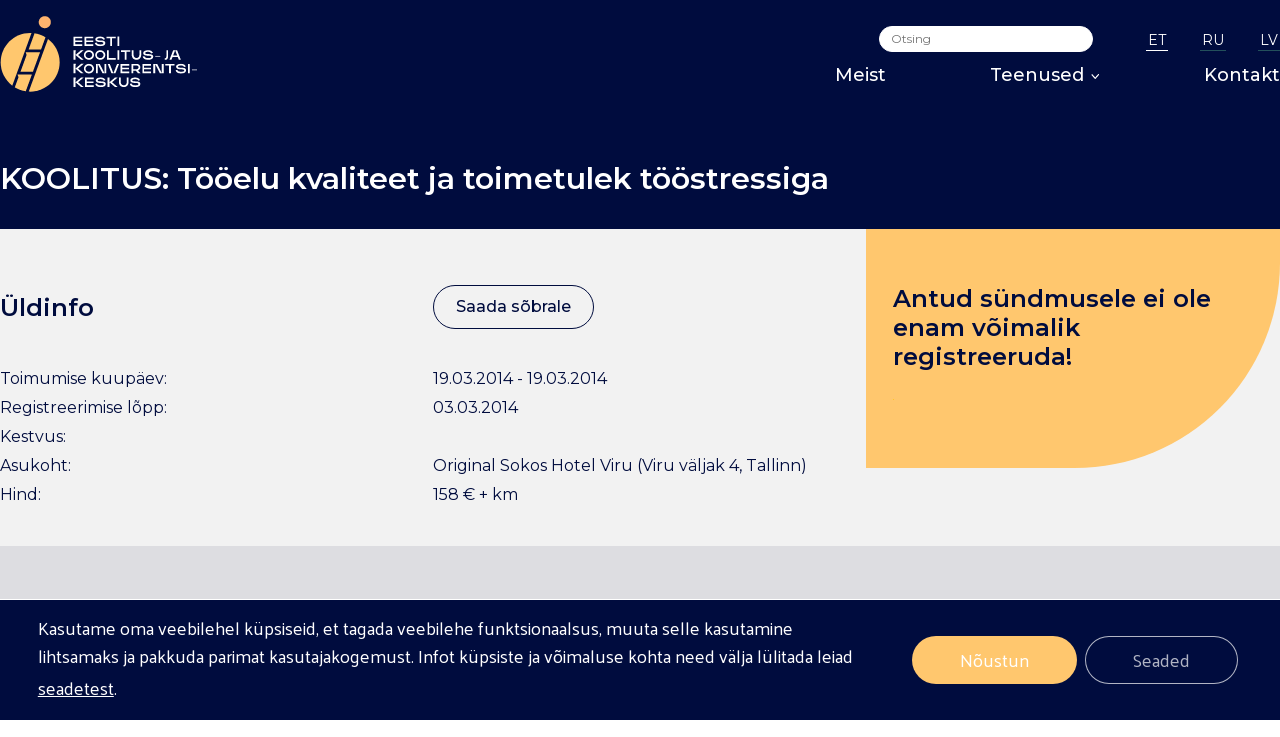

--- FILE ---
content_type: text/html; charset=UTF-8
request_url: https://eestikonverentsikeskus.ee/event/koolitus-tooelu-kvaliteet-ja-toimetulek-toostressiga/
body_size: 22721
content:
<!doctype html>
<html lang="et">
    <head> <script type="text/javascript">
/* <![CDATA[ */
var gform;gform||(document.addEventListener("gform_main_scripts_loaded",function(){gform.scriptsLoaded=!0}),document.addEventListener("gform/theme/scripts_loaded",function(){gform.themeScriptsLoaded=!0}),window.addEventListener("DOMContentLoaded",function(){gform.domLoaded=!0}),gform={domLoaded:!1,scriptsLoaded:!1,themeScriptsLoaded:!1,isFormEditor:()=>"function"==typeof InitializeEditor,callIfLoaded:function(o){return!(!gform.domLoaded||!gform.scriptsLoaded||!gform.themeScriptsLoaded&&!gform.isFormEditor()||(gform.isFormEditor()&&console.warn("The use of gform.initializeOnLoaded() is deprecated in the form editor context and will be removed in Gravity Forms 3.1."),o(),0))},initializeOnLoaded:function(o){gform.callIfLoaded(o)||(document.addEventListener("gform_main_scripts_loaded",()=>{gform.scriptsLoaded=!0,gform.callIfLoaded(o)}),document.addEventListener("gform/theme/scripts_loaded",()=>{gform.themeScriptsLoaded=!0,gform.callIfLoaded(o)}),window.addEventListener("DOMContentLoaded",()=>{gform.domLoaded=!0,gform.callIfLoaded(o)}))},hooks:{action:{},filter:{}},addAction:function(o,r,e,t){gform.addHook("action",o,r,e,t)},addFilter:function(o,r,e,t){gform.addHook("filter",o,r,e,t)},doAction:function(o){gform.doHook("action",o,arguments)},applyFilters:function(o){return gform.doHook("filter",o,arguments)},removeAction:function(o,r){gform.removeHook("action",o,r)},removeFilter:function(o,r,e){gform.removeHook("filter",o,r,e)},addHook:function(o,r,e,t,n){null==gform.hooks[o][r]&&(gform.hooks[o][r]=[]);var d=gform.hooks[o][r];null==n&&(n=r+"_"+d.length),gform.hooks[o][r].push({tag:n,callable:e,priority:t=null==t?10:t})},doHook:function(r,o,e){var t;if(e=Array.prototype.slice.call(e,1),null!=gform.hooks[r][o]&&((o=gform.hooks[r][o]).sort(function(o,r){return o.priority-r.priority}),o.forEach(function(o){"function"!=typeof(t=o.callable)&&(t=window[t]),"action"==r?t.apply(null,e):e[0]=t.apply(null,e)})),"filter"==r)return e[0]},removeHook:function(o,r,t,n){var e;null!=gform.hooks[o][r]&&(e=(e=gform.hooks[o][r]).filter(function(o,r,e){return!!(null!=n&&n!=o.tag||null!=t&&t!=o.priority)}),gform.hooks[o][r]=e)}});
/* ]]> */
</script>

        <link rel='dns-prefetch' href='//eestikonverentsikeskus.ee' />
        <link rel='dns-prefetch' href='//eestikonverentsikeskus.sendsmaily.net/' />
        <link rel='dns-prefetch' href='//media.sendsmaily.net/' />
        <link rel='dns-prefetch' href='//fonts.googleapis.com' />
        <link rel='dns-prefetch' href='//fonts.gstatic.com' />
        <link rel='dns-prefetch' href='//connect.facebook.net' />
        <link rel='dns-prefetch' href='//goo.gl' />
        <link rel='dns-prefetch' href='//www.facebook.com' />
        <link rel='dns-prefetch' href='//www.instagram.com' />
        <link rel='dns-prefetch' href='//www.youtube.com' />
        <link rel='dns-prefetch' href='//www.linkedin.com' />
        <link rel='dns-prefetch' href='//wordpress.org' />
        
        <meta charset="utf-8">
        <meta http-equiv="X-UA-Compatible" content="IE=edge">
        <title>KOOLITUS: Tööelu kvaliteet ja toimetulek tööstressiga - Eesti Koolitus- ja Konverentsikeskus</title>
        <meta name="HandheldFriendly" content="True">
        <meta name="MobileOptimized" content="320">
        <meta name="viewport" content="width=device-width, initial-scale=1"/>
        
        
        <!-- favicons -->
        <meta name="msapplication-TileColor" content="#20509d">
        <meta name="theme-color" content="#20509d">
        <!-- /favicons -->

        <link as="style" href='https://fonts.googleapis.com/css?family=Raleway:300,400,500,600,700' rel="preload prefetch stylesheet" crossorigin="anonymous">
        <link as="style" href='https://fonts.googleapis.com/css?family=Montserrat:300,400,500,600,700' rel="preload prefetch stylesheet" crossorigin="anonymous">
        <link as="style" href='https://fonts.googleapis.com/css?family=Syne:300,400,500,600,700,800' rel="preload prefetch stylesheet" crossorigin="anonymous">

        <meta name='robots' content='index, follow, max-image-preview:large, max-snippet:-1, max-video-preview:-1' />
	<style>img:is([sizes="auto" i], [sizes^="auto," i]) { contain-intrinsic-size: 3000px 1500px }</style>
	<link rel="alternate" hreflang="et" href="https://eestikonverentsikeskus.ee/event/koolitus-tooelu-kvaliteet-ja-toimetulek-toostressiga/" />
<link rel="alternate" hreflang="x-default" href="https://eestikonverentsikeskus.ee/event/koolitus-tooelu-kvaliteet-ja-toimetulek-toostressiga/" />

	<!-- This site is optimized with the Yoast SEO plugin v25.0 - https://yoast.com/wordpress/plugins/seo/ -->
	<link rel="canonical" href="https://eestikonverentsikeskus.ee/event/koolitus-tooelu-kvaliteet-ja-toimetulek-toostressiga/" />
	<meta property="og:locale" content="et_EE" />
	<meta property="og:type" content="article" />
	<meta property="og:title" content="KOOLITUS: Tööelu kvaliteet ja toimetulek tööstressiga - Eesti Koolitus- ja Konverentsikeskus" />
	<meta property="og:description" content="Viimastel aastatel on meie tööelus toimunud kiired muutused – töö on väljunud nii tööajast kui tööruumist ja töö tuleb pärast tööaja lõppu meiega koju kaasa. Me töötame ja suhtleme virtuaalses keskkonnas enam kui kunagi varem. Oleme pidevas informatsiooni ülikülluses ja teisalt meile vajaliku informatsiooni puuduses." />
	<meta property="og:url" content="https://eestikonverentsikeskus.ee/event/koolitus-tooelu-kvaliteet-ja-toimetulek-toostressiga/" />
	<meta property="og:site_name" content="Eesti Koolitus- ja Konverentsikeskus" />
	<meta property="article:publisher" content="https://www.facebook.com/eestikonverentsikeskus" />
	<meta property="article:modified_time" content="2017-03-28T11:12:45+00:00" />
	<meta name="twitter:card" content="summary_large_image" />
	<meta name="twitter:label1" content="Est. reading time" />
	<meta name="twitter:data1" content="1 minute" />
	<script type="application/ld+json" class="yoast-schema-graph">{"@context":"https://schema.org","@graph":[{"@type":"WebPage","@id":"https://eestikonverentsikeskus.ee/event/koolitus-tooelu-kvaliteet-ja-toimetulek-toostressiga/","url":"https://eestikonverentsikeskus.ee/event/koolitus-tooelu-kvaliteet-ja-toimetulek-toostressiga/","name":"KOOLITUS: Tööelu kvaliteet ja toimetulek tööstressiga - Eesti Koolitus- ja Konverentsikeskus","isPartOf":{"@id":"https://eestikonverentsikeskus.ee/#website"},"datePublished":"2017-03-10T12:44:10+00:00","dateModified":"2017-03-28T11:12:45+00:00","breadcrumb":{"@id":"https://eestikonverentsikeskus.ee/event/koolitus-tooelu-kvaliteet-ja-toimetulek-toostressiga/#breadcrumb"},"inLanguage":"et","potentialAction":[{"@type":"ReadAction","target":["https://eestikonverentsikeskus.ee/event/koolitus-tooelu-kvaliteet-ja-toimetulek-toostressiga/"]}]},{"@type":"BreadcrumbList","@id":"https://eestikonverentsikeskus.ee/event/koolitus-tooelu-kvaliteet-ja-toimetulek-toostressiga/#breadcrumb","itemListElement":[{"@type":"ListItem","position":1,"name":"Home","item":"https://eestikonverentsikeskus.ee/"},{"@type":"ListItem","position":2,"name":"Events","item":"https://eestikonverentsikeskus.ee/en/event/"},{"@type":"ListItem","position":3,"name":"KOOLITUS: Tööelu kvaliteet ja toimetulek tööstressiga"}]},{"@type":"WebSite","@id":"https://eestikonverentsikeskus.ee/#website","url":"https://eestikonverentsikeskus.ee/","name":"Eesti Koolitus- ja Konverentsikeskus","description":"Eesti Koolitus- ja Konverentsikeskus","publisher":{"@id":"https://eestikonverentsikeskus.ee/#organization"},"potentialAction":[{"@type":"SearchAction","target":{"@type":"EntryPoint","urlTemplate":"https://eestikonverentsikeskus.ee/?s={search_term_string}"},"query-input":{"@type":"PropertyValueSpecification","valueRequired":true,"valueName":"search_term_string"}}],"inLanguage":"et"},{"@type":"Organization","@id":"https://eestikonverentsikeskus.ee/#organization","name":"Eesti Koolitus ja Konverentsikeskus","url":"https://eestikonverentsikeskus.ee/","logo":{"@type":"ImageObject","inLanguage":"et","@id":"https://eestikonverentsikeskus.ee/#/schema/logo/image/","url":"https://eestikonverentsikeskus.ee/wp-content/uploads/2021/03/eesti-koolitus-ja-konverentsikeskus.png","contentUrl":"https://eestikonverentsikeskus.ee/wp-content/uploads/2021/03/eesti-koolitus-ja-konverentsikeskus.png","width":681,"height":315,"caption":"Eesti Koolitus ja Konverentsikeskus"},"image":{"@id":"https://eestikonverentsikeskus.ee/#/schema/logo/image/"},"sameAs":["https://www.facebook.com/eestikonverentsikeskus","https://www.instagram.com/eesti_konverentsikeskus/","https://ee.linkedin.com/company/eesti-koolitus-ja-konverentsikeskus","https://studio.youtube.com/channel/UCdb3UwpdaBOkuuo5YytVV9g"]}]}</script>
	<!-- / Yoast SEO plugin. -->


<link rel='dns-prefetch' href='//www.google.com' />
<link rel='dns-prefetch' href='//fonts.googleapis.com' />
<link href='http://fonts.googleapis.com' rel='preconnect' />
<link href='//fonts.gstatic.com' crossorigin='' rel='preconnect' />
<link rel='stylesheet' id='notices-css' href='https://eestikonverentsikeskus.ee/wp-content/uploads/hummingbird-assets/37758dbc571e4a4edc03dc827e1b077a.css' type='text/css' media='all' />
<style id='classic-theme-styles-inline-css' type='text/css'>
/*! This file is auto-generated */
.wp-block-button__link{color:#fff;background-color:#32373c;border-radius:9999px;box-shadow:none;text-decoration:none;padding:calc(.667em + 2px) calc(1.333em + 2px);font-size:1.125em}.wp-block-file__button{background:#32373c;color:#fff;text-decoration:none}
</style>
<style id='global-styles-inline-css' type='text/css'>
:root{--wp--preset--aspect-ratio--square: 1;--wp--preset--aspect-ratio--4-3: 4/3;--wp--preset--aspect-ratio--3-4: 3/4;--wp--preset--aspect-ratio--3-2: 3/2;--wp--preset--aspect-ratio--2-3: 2/3;--wp--preset--aspect-ratio--16-9: 16/9;--wp--preset--aspect-ratio--9-16: 9/16;--wp--preset--color--black: #000000;--wp--preset--color--cyan-bluish-gray: #abb8c3;--wp--preset--color--white: #ffffff;--wp--preset--color--pale-pink: #f78da7;--wp--preset--color--vivid-red: #cf2e2e;--wp--preset--color--luminous-vivid-orange: #ff6900;--wp--preset--color--luminous-vivid-amber: #fcb900;--wp--preset--color--light-green-cyan: #7bdcb5;--wp--preset--color--vivid-green-cyan: #00d084;--wp--preset--color--pale-cyan-blue: #8ed1fc;--wp--preset--color--vivid-cyan-blue: #0693e3;--wp--preset--color--vivid-purple: #9b51e0;--wp--preset--gradient--vivid-cyan-blue-to-vivid-purple: linear-gradient(135deg,rgba(6,147,227,1) 0%,rgb(155,81,224) 100%);--wp--preset--gradient--light-green-cyan-to-vivid-green-cyan: linear-gradient(135deg,rgb(122,220,180) 0%,rgb(0,208,130) 100%);--wp--preset--gradient--luminous-vivid-amber-to-luminous-vivid-orange: linear-gradient(135deg,rgba(252,185,0,1) 0%,rgba(255,105,0,1) 100%);--wp--preset--gradient--luminous-vivid-orange-to-vivid-red: linear-gradient(135deg,rgba(255,105,0,1) 0%,rgb(207,46,46) 100%);--wp--preset--gradient--very-light-gray-to-cyan-bluish-gray: linear-gradient(135deg,rgb(238,238,238) 0%,rgb(169,184,195) 100%);--wp--preset--gradient--cool-to-warm-spectrum: linear-gradient(135deg,rgb(74,234,220) 0%,rgb(151,120,209) 20%,rgb(207,42,186) 40%,rgb(238,44,130) 60%,rgb(251,105,98) 80%,rgb(254,248,76) 100%);--wp--preset--gradient--blush-light-purple: linear-gradient(135deg,rgb(255,206,236) 0%,rgb(152,150,240) 100%);--wp--preset--gradient--blush-bordeaux: linear-gradient(135deg,rgb(254,205,165) 0%,rgb(254,45,45) 50%,rgb(107,0,62) 100%);--wp--preset--gradient--luminous-dusk: linear-gradient(135deg,rgb(255,203,112) 0%,rgb(199,81,192) 50%,rgb(65,88,208) 100%);--wp--preset--gradient--pale-ocean: linear-gradient(135deg,rgb(255,245,203) 0%,rgb(182,227,212) 50%,rgb(51,167,181) 100%);--wp--preset--gradient--electric-grass: linear-gradient(135deg,rgb(202,248,128) 0%,rgb(113,206,126) 100%);--wp--preset--gradient--midnight: linear-gradient(135deg,rgb(2,3,129) 0%,rgb(40,116,252) 100%);--wp--preset--font-size--small: 13px;--wp--preset--font-size--medium: 20px;--wp--preset--font-size--large: 36px;--wp--preset--font-size--x-large: 42px;--wp--preset--spacing--20: 0.44rem;--wp--preset--spacing--30: 0.67rem;--wp--preset--spacing--40: 1rem;--wp--preset--spacing--50: 1.5rem;--wp--preset--spacing--60: 2.25rem;--wp--preset--spacing--70: 3.38rem;--wp--preset--spacing--80: 5.06rem;--wp--preset--shadow--natural: 6px 6px 9px rgba(0, 0, 0, 0.2);--wp--preset--shadow--deep: 12px 12px 50px rgba(0, 0, 0, 0.4);--wp--preset--shadow--sharp: 6px 6px 0px rgba(0, 0, 0, 0.2);--wp--preset--shadow--outlined: 6px 6px 0px -3px rgba(255, 255, 255, 1), 6px 6px rgba(0, 0, 0, 1);--wp--preset--shadow--crisp: 6px 6px 0px rgba(0, 0, 0, 1);}:where(.is-layout-flex){gap: 0.5em;}:where(.is-layout-grid){gap: 0.5em;}body .is-layout-flex{display: flex;}.is-layout-flex{flex-wrap: wrap;align-items: center;}.is-layout-flex > :is(*, div){margin: 0;}body .is-layout-grid{display: grid;}.is-layout-grid > :is(*, div){margin: 0;}:where(.wp-block-columns.is-layout-flex){gap: 2em;}:where(.wp-block-columns.is-layout-grid){gap: 2em;}:where(.wp-block-post-template.is-layout-flex){gap: 1.25em;}:where(.wp-block-post-template.is-layout-grid){gap: 1.25em;}.has-black-color{color: var(--wp--preset--color--black) !important;}.has-cyan-bluish-gray-color{color: var(--wp--preset--color--cyan-bluish-gray) !important;}.has-white-color{color: var(--wp--preset--color--white) !important;}.has-pale-pink-color{color: var(--wp--preset--color--pale-pink) !important;}.has-vivid-red-color{color: var(--wp--preset--color--vivid-red) !important;}.has-luminous-vivid-orange-color{color: var(--wp--preset--color--luminous-vivid-orange) !important;}.has-luminous-vivid-amber-color{color: var(--wp--preset--color--luminous-vivid-amber) !important;}.has-light-green-cyan-color{color: var(--wp--preset--color--light-green-cyan) !important;}.has-vivid-green-cyan-color{color: var(--wp--preset--color--vivid-green-cyan) !important;}.has-pale-cyan-blue-color{color: var(--wp--preset--color--pale-cyan-blue) !important;}.has-vivid-cyan-blue-color{color: var(--wp--preset--color--vivid-cyan-blue) !important;}.has-vivid-purple-color{color: var(--wp--preset--color--vivid-purple) !important;}.has-black-background-color{background-color: var(--wp--preset--color--black) !important;}.has-cyan-bluish-gray-background-color{background-color: var(--wp--preset--color--cyan-bluish-gray) !important;}.has-white-background-color{background-color: var(--wp--preset--color--white) !important;}.has-pale-pink-background-color{background-color: var(--wp--preset--color--pale-pink) !important;}.has-vivid-red-background-color{background-color: var(--wp--preset--color--vivid-red) !important;}.has-luminous-vivid-orange-background-color{background-color: var(--wp--preset--color--luminous-vivid-orange) !important;}.has-luminous-vivid-amber-background-color{background-color: var(--wp--preset--color--luminous-vivid-amber) !important;}.has-light-green-cyan-background-color{background-color: var(--wp--preset--color--light-green-cyan) !important;}.has-vivid-green-cyan-background-color{background-color: var(--wp--preset--color--vivid-green-cyan) !important;}.has-pale-cyan-blue-background-color{background-color: var(--wp--preset--color--pale-cyan-blue) !important;}.has-vivid-cyan-blue-background-color{background-color: var(--wp--preset--color--vivid-cyan-blue) !important;}.has-vivid-purple-background-color{background-color: var(--wp--preset--color--vivid-purple) !important;}.has-black-border-color{border-color: var(--wp--preset--color--black) !important;}.has-cyan-bluish-gray-border-color{border-color: var(--wp--preset--color--cyan-bluish-gray) !important;}.has-white-border-color{border-color: var(--wp--preset--color--white) !important;}.has-pale-pink-border-color{border-color: var(--wp--preset--color--pale-pink) !important;}.has-vivid-red-border-color{border-color: var(--wp--preset--color--vivid-red) !important;}.has-luminous-vivid-orange-border-color{border-color: var(--wp--preset--color--luminous-vivid-orange) !important;}.has-luminous-vivid-amber-border-color{border-color: var(--wp--preset--color--luminous-vivid-amber) !important;}.has-light-green-cyan-border-color{border-color: var(--wp--preset--color--light-green-cyan) !important;}.has-vivid-green-cyan-border-color{border-color: var(--wp--preset--color--vivid-green-cyan) !important;}.has-pale-cyan-blue-border-color{border-color: var(--wp--preset--color--pale-cyan-blue) !important;}.has-vivid-cyan-blue-border-color{border-color: var(--wp--preset--color--vivid-cyan-blue) !important;}.has-vivid-purple-border-color{border-color: var(--wp--preset--color--vivid-purple) !important;}.has-vivid-cyan-blue-to-vivid-purple-gradient-background{background: var(--wp--preset--gradient--vivid-cyan-blue-to-vivid-purple) !important;}.has-light-green-cyan-to-vivid-green-cyan-gradient-background{background: var(--wp--preset--gradient--light-green-cyan-to-vivid-green-cyan) !important;}.has-luminous-vivid-amber-to-luminous-vivid-orange-gradient-background{background: var(--wp--preset--gradient--luminous-vivid-amber-to-luminous-vivid-orange) !important;}.has-luminous-vivid-orange-to-vivid-red-gradient-background{background: var(--wp--preset--gradient--luminous-vivid-orange-to-vivid-red) !important;}.has-very-light-gray-to-cyan-bluish-gray-gradient-background{background: var(--wp--preset--gradient--very-light-gray-to-cyan-bluish-gray) !important;}.has-cool-to-warm-spectrum-gradient-background{background: var(--wp--preset--gradient--cool-to-warm-spectrum) !important;}.has-blush-light-purple-gradient-background{background: var(--wp--preset--gradient--blush-light-purple) !important;}.has-blush-bordeaux-gradient-background{background: var(--wp--preset--gradient--blush-bordeaux) !important;}.has-luminous-dusk-gradient-background{background: var(--wp--preset--gradient--luminous-dusk) !important;}.has-pale-ocean-gradient-background{background: var(--wp--preset--gradient--pale-ocean) !important;}.has-electric-grass-gradient-background{background: var(--wp--preset--gradient--electric-grass) !important;}.has-midnight-gradient-background{background: var(--wp--preset--gradient--midnight) !important;}.has-small-font-size{font-size: var(--wp--preset--font-size--small) !important;}.has-medium-font-size{font-size: var(--wp--preset--font-size--medium) !important;}.has-large-font-size{font-size: var(--wp--preset--font-size--large) !important;}.has-x-large-font-size{font-size: var(--wp--preset--font-size--x-large) !important;}
:where(.wp-block-post-template.is-layout-flex){gap: 1.25em;}:where(.wp-block-post-template.is-layout-grid){gap: 1.25em;}
:where(.wp-block-columns.is-layout-flex){gap: 2em;}:where(.wp-block-columns.is-layout-grid){gap: 2em;}
:root :where(.wp-block-pullquote){font-size: 1.5em;line-height: 1.6;}
</style>
<link rel='stylesheet' id='responsive-lightbox-nivo_lightbox-css-css' href='https://eestikonverentsikeskus.ee/wp-content/uploads/hummingbird-assets/ea415da2840979082fc98670d55367e2.css' type='text/css' media='all' />
<link rel='stylesheet' id='responsive-lightbox-nivo_lightbox-css-d-css' href='https://eestikonverentsikeskus.ee/wp-content/uploads/hummingbird-assets/0fbe2eba7e0112112ecb9cc885f777ca.css' type='text/css' media='all' />
<link rel='stylesheet' id='googleFonts-css' href='https://fonts.googleapis.com/css?family=Lato%3A300%2C400%2C700%2C400italic%2C700italic&#038;ver=6.8.1' type='text/css' media='all' />
<link rel='stylesheet' id='ekkk-new-style-css' href='https://eestikonverentsikeskus.ee/wp-content/uploads/hummingbird-assets/9ddccb8c9dbf99ebbd752223463b864c.css' type='text/css' media='' />
<link rel='stylesheet' id='moove_gdpr_frontend-css' href='https://eestikonverentsikeskus.ee/wp-content/uploads/hummingbird-assets/f7a1d6bdd814b1b0b383f44d4205ad3c.css' type='text/css' media='all' />
<style id='moove_gdpr_frontend-inline-css' type='text/css'>
				#moove_gdpr_cookie_modal .moove-gdpr-modal-content .moove-gdpr-tab-main h3.tab-title, 
				#moove_gdpr_cookie_modal .moove-gdpr-modal-content .moove-gdpr-tab-main span.tab-title,
				#moove_gdpr_cookie_modal .moove-gdpr-modal-content .moove-gdpr-modal-left-content #moove-gdpr-menu li a, 
				#moove_gdpr_cookie_modal .moove-gdpr-modal-content .moove-gdpr-modal-left-content #moove-gdpr-menu li button,
				#moove_gdpr_cookie_modal .moove-gdpr-modal-content .moove-gdpr-modal-left-content .moove-gdpr-branding-cnt a,
				#moove_gdpr_cookie_modal .moove-gdpr-modal-content .moove-gdpr-modal-footer-content .moove-gdpr-button-holder a.mgbutton, 
				#moove_gdpr_cookie_modal .moove-gdpr-modal-content .moove-gdpr-modal-footer-content .moove-gdpr-button-holder button.mgbutton,
				#moove_gdpr_cookie_modal .cookie-switch .cookie-slider:after, 
				#moove_gdpr_cookie_modal .cookie-switch .slider:after, 
				#moove_gdpr_cookie_modal .switch .cookie-slider:after, 
				#moove_gdpr_cookie_modal .switch .slider:after,
				#moove_gdpr_cookie_info_bar .moove-gdpr-info-bar-container .moove-gdpr-info-bar-content p, 
				#moove_gdpr_cookie_info_bar .moove-gdpr-info-bar-container .moove-gdpr-info-bar-content p a,
				#moove_gdpr_cookie_info_bar .moove-gdpr-info-bar-container .moove-gdpr-info-bar-content a.mgbutton, 
				#moove_gdpr_cookie_info_bar .moove-gdpr-info-bar-container .moove-gdpr-info-bar-content button.mgbutton,
				#moove_gdpr_cookie_modal .moove-gdpr-modal-content .moove-gdpr-tab-main .moove-gdpr-tab-main-content h1, 
				#moove_gdpr_cookie_modal .moove-gdpr-modal-content .moove-gdpr-tab-main .moove-gdpr-tab-main-content h2, 
				#moove_gdpr_cookie_modal .moove-gdpr-modal-content .moove-gdpr-tab-main .moove-gdpr-tab-main-content h3, 
				#moove_gdpr_cookie_modal .moove-gdpr-modal-content .moove-gdpr-tab-main .moove-gdpr-tab-main-content h4, 
				#moove_gdpr_cookie_modal .moove-gdpr-modal-content .moove-gdpr-tab-main .moove-gdpr-tab-main-content h5, 
				#moove_gdpr_cookie_modal .moove-gdpr-modal-content .moove-gdpr-tab-main .moove-gdpr-tab-main-content h6,
				#moove_gdpr_cookie_modal .moove-gdpr-modal-content.moove_gdpr_modal_theme_v2 .moove-gdpr-modal-title .tab-title,
				#moove_gdpr_cookie_modal .moove-gdpr-modal-content.moove_gdpr_modal_theme_v2 .moove-gdpr-tab-main h3.tab-title, 
				#moove_gdpr_cookie_modal .moove-gdpr-modal-content.moove_gdpr_modal_theme_v2 .moove-gdpr-tab-main span.tab-title,
				#moove_gdpr_cookie_modal .moove-gdpr-modal-content.moove_gdpr_modal_theme_v2 .moove-gdpr-branding-cnt a {
				 	font-weight: inherit				}
			#moove_gdpr_cookie_modal,#moove_gdpr_cookie_info_bar,.gdpr_cookie_settings_shortcode_content{font-family:inherit}#moove_gdpr_save_popup_settings_button{background-color:#373737;color:#fff}#moove_gdpr_save_popup_settings_button:hover{background-color:#000}#moove_gdpr_cookie_info_bar .moove-gdpr-info-bar-container .moove-gdpr-info-bar-content a.mgbutton,#moove_gdpr_cookie_info_bar .moove-gdpr-info-bar-container .moove-gdpr-info-bar-content button.mgbutton{background-color:#ffc76e}#moove_gdpr_cookie_modal .moove-gdpr-modal-content .moove-gdpr-modal-footer-content .moove-gdpr-button-holder a.mgbutton,#moove_gdpr_cookie_modal .moove-gdpr-modal-content .moove-gdpr-modal-footer-content .moove-gdpr-button-holder button.mgbutton,.gdpr_cookie_settings_shortcode_content .gdpr-shr-button.button-green{background-color:#ffc76e;border-color:#ffc76e}#moove_gdpr_cookie_modal .moove-gdpr-modal-content .moove-gdpr-modal-footer-content .moove-gdpr-button-holder a.mgbutton:hover,#moove_gdpr_cookie_modal .moove-gdpr-modal-content .moove-gdpr-modal-footer-content .moove-gdpr-button-holder button.mgbutton:hover,.gdpr_cookie_settings_shortcode_content .gdpr-shr-button.button-green:hover{background-color:#fff;color:#ffc76e}#moove_gdpr_cookie_modal .moove-gdpr-modal-content .moove-gdpr-modal-close i,#moove_gdpr_cookie_modal .moove-gdpr-modal-content .moove-gdpr-modal-close span.gdpr-icon{background-color:#ffc76e;border:1px solid #ffc76e}#moove_gdpr_cookie_info_bar span.change-settings-button.focus-g,#moove_gdpr_cookie_info_bar span.change-settings-button:focus,#moove_gdpr_cookie_info_bar button.change-settings-button.focus-g,#moove_gdpr_cookie_info_bar button.change-settings-button:focus{-webkit-box-shadow:0 0 1px 3px #ffc76e;-moz-box-shadow:0 0 1px 3px #ffc76e;box-shadow:0 0 1px 3px #ffc76e}#moove_gdpr_cookie_modal .moove-gdpr-modal-content .moove-gdpr-modal-close i:hover,#moove_gdpr_cookie_modal .moove-gdpr-modal-content .moove-gdpr-modal-close span.gdpr-icon:hover,#moove_gdpr_cookie_info_bar span[data-href]>u.change-settings-button{color:#ffc76e}#moove_gdpr_cookie_modal .moove-gdpr-modal-content .moove-gdpr-modal-left-content #moove-gdpr-menu li.menu-item-selected a span.gdpr-icon,#moove_gdpr_cookie_modal .moove-gdpr-modal-content .moove-gdpr-modal-left-content #moove-gdpr-menu li.menu-item-selected button span.gdpr-icon{color:inherit}#moove_gdpr_cookie_modal .moove-gdpr-modal-content .moove-gdpr-modal-left-content #moove-gdpr-menu li a span.gdpr-icon,#moove_gdpr_cookie_modal .moove-gdpr-modal-content .moove-gdpr-modal-left-content #moove-gdpr-menu li button span.gdpr-icon{color:inherit}#moove_gdpr_cookie_modal .gdpr-acc-link{line-height:0;font-size:0;color:transparent;position:absolute}#moove_gdpr_cookie_modal .moove-gdpr-modal-content .moove-gdpr-modal-close:hover i,#moove_gdpr_cookie_modal .moove-gdpr-modal-content .moove-gdpr-modal-left-content #moove-gdpr-menu li a,#moove_gdpr_cookie_modal .moove-gdpr-modal-content .moove-gdpr-modal-left-content #moove-gdpr-menu li button,#moove_gdpr_cookie_modal .moove-gdpr-modal-content .moove-gdpr-modal-left-content #moove-gdpr-menu li button i,#moove_gdpr_cookie_modal .moove-gdpr-modal-content .moove-gdpr-modal-left-content #moove-gdpr-menu li a i,#moove_gdpr_cookie_modal .moove-gdpr-modal-content .moove-gdpr-tab-main .moove-gdpr-tab-main-content a:hover,#moove_gdpr_cookie_info_bar.moove-gdpr-dark-scheme .moove-gdpr-info-bar-container .moove-gdpr-info-bar-content a.mgbutton:hover,#moove_gdpr_cookie_info_bar.moove-gdpr-dark-scheme .moove-gdpr-info-bar-container .moove-gdpr-info-bar-content button.mgbutton:hover,#moove_gdpr_cookie_info_bar.moove-gdpr-dark-scheme .moove-gdpr-info-bar-container .moove-gdpr-info-bar-content a:hover,#moove_gdpr_cookie_info_bar.moove-gdpr-dark-scheme .moove-gdpr-info-bar-container .moove-gdpr-info-bar-content button:hover,#moove_gdpr_cookie_info_bar.moove-gdpr-dark-scheme .moove-gdpr-info-bar-container .moove-gdpr-info-bar-content span.change-settings-button:hover,#moove_gdpr_cookie_info_bar.moove-gdpr-dark-scheme .moove-gdpr-info-bar-container .moove-gdpr-info-bar-content button.change-settings-button:hover,#moove_gdpr_cookie_info_bar.moove-gdpr-dark-scheme .moove-gdpr-info-bar-container .moove-gdpr-info-bar-content u.change-settings-button:hover,#moove_gdpr_cookie_info_bar span[data-href]>u.change-settings-button,#moove_gdpr_cookie_info_bar.moove-gdpr-dark-scheme .moove-gdpr-info-bar-container .moove-gdpr-info-bar-content a.mgbutton.focus-g,#moove_gdpr_cookie_info_bar.moove-gdpr-dark-scheme .moove-gdpr-info-bar-container .moove-gdpr-info-bar-content button.mgbutton.focus-g,#moove_gdpr_cookie_info_bar.moove-gdpr-dark-scheme .moove-gdpr-info-bar-container .moove-gdpr-info-bar-content a.focus-g,#moove_gdpr_cookie_info_bar.moove-gdpr-dark-scheme .moove-gdpr-info-bar-container .moove-gdpr-info-bar-content button.focus-g,#moove_gdpr_cookie_info_bar.moove-gdpr-dark-scheme .moove-gdpr-info-bar-container .moove-gdpr-info-bar-content a.mgbutton:focus,#moove_gdpr_cookie_info_bar.moove-gdpr-dark-scheme .moove-gdpr-info-bar-container .moove-gdpr-info-bar-content button.mgbutton:focus,#moove_gdpr_cookie_info_bar.moove-gdpr-dark-scheme .moove-gdpr-info-bar-container .moove-gdpr-info-bar-content a:focus,#moove_gdpr_cookie_info_bar.moove-gdpr-dark-scheme .moove-gdpr-info-bar-container .moove-gdpr-info-bar-content button:focus,#moove_gdpr_cookie_info_bar.moove-gdpr-dark-scheme .moove-gdpr-info-bar-container .moove-gdpr-info-bar-content span.change-settings-button.focus-g,span.change-settings-button:focus,button.change-settings-button.focus-g,button.change-settings-button:focus,#moove_gdpr_cookie_info_bar.moove-gdpr-dark-scheme .moove-gdpr-info-bar-container .moove-gdpr-info-bar-content u.change-settings-button.focus-g,#moove_gdpr_cookie_info_bar.moove-gdpr-dark-scheme .moove-gdpr-info-bar-container .moove-gdpr-info-bar-content u.change-settings-button:focus{color:#ffc76e}#moove_gdpr_cookie_modal .moove-gdpr-branding.focus-g span,#moove_gdpr_cookie_modal .moove-gdpr-modal-content .moove-gdpr-tab-main a.focus-g{color:#ffc76e}#moove_gdpr_cookie_modal.gdpr_lightbox-hide{display:none}
</style>
<link rel='stylesheet' id='startertheme-stylesheet-css' href='https://eestikonverentsikeskus.ee/wp-content/themes/ekkk/assets/css6/styles.min.css?ver=1719767200' type='text/css' media='' />
<script type="text/javascript" src="https://eestikonverentsikeskus.ee/wp-includes/js/jquery/jquery.min.js?ver=3.7.1" id="jquery-core-js"></script>
<script type="text/javascript" src="https://eestikonverentsikeskus.ee/wp-includes/js/jquery/jquery-migrate.min.js?ver=3.4.1" id="jquery-migrate-js"></script>
<script type="text/javascript" src="https://eestikonverentsikeskus.ee/wp-content/plugins/responsive-lightbox-lite/assets/nivo-lightbox/nivo-lightbox.min.js?ver=6.8.1" id="responsive-lightbox-nivo_lightbox-js"></script>
<script type="text/javascript" id="responsive-lightbox-lite-script-js-extra">
/* <![CDATA[ */
var rllArgs = {"script":"nivo_lightbox","selector":"lightbox","custom_events":""};
/* ]]> */
</script>
<script type="text/javascript" src="https://eestikonverentsikeskus.ee/wp-content/plugins/responsive-lightbox-lite/assets/inc/script.js?ver=6.8.1" id="responsive-lightbox-lite-script-js"></script>
<link rel="https://api.w.org/" href="https://eestikonverentsikeskus.ee/wp-json/" /><link rel='shortlink' href='https://eestikonverentsikeskus.ee/?p=1851' />
<link rel="alternate" title="oEmbed (JSON)" type="application/json+oembed" href="https://eestikonverentsikeskus.ee/wp-json/oembed/1.0/embed?url=https%3A%2F%2Feestikonverentsikeskus.ee%2Fevent%2Fkoolitus-tooelu-kvaliteet-ja-toimetulek-toostressiga%2F" />
<link rel="alternate" title="oEmbed (XML)" type="text/xml+oembed" href="https://eestikonverentsikeskus.ee/wp-json/oembed/1.0/embed?url=https%3A%2F%2Feestikonverentsikeskus.ee%2Fevent%2Fkoolitus-tooelu-kvaliteet-ja-toimetulek-toostressiga%2F&#038;format=xml" />

        <script type="text/javascript">
            var jQueryMigrateHelperHasSentDowngrade = false;

			window.onerror = function( msg, url, line, col, error ) {
				// Break out early, do not processing if a downgrade reqeust was already sent.
				if ( jQueryMigrateHelperHasSentDowngrade ) {
					return true;
                }

				var xhr = new XMLHttpRequest();
				var nonce = '3af084d5c3';
				var jQueryFunctions = [
					'andSelf',
					'browser',
					'live',
					'boxModel',
					'support.boxModel',
					'size',
					'swap',
					'clean',
					'sub',
                ];
				var match_pattern = /\)\.(.+?) is not a function/;
                var erroredFunction = msg.match( match_pattern );

                // If there was no matching functions, do not try to downgrade.
                if ( null === erroredFunction || typeof erroredFunction !== 'object' || typeof erroredFunction[1] === "undefined" || -1 === jQueryFunctions.indexOf( erroredFunction[1] ) ) {
                    return true;
                }

                // Set that we've now attempted a downgrade request.
                jQueryMigrateHelperHasSentDowngrade = true;

				xhr.open( 'POST', 'https://eestikonverentsikeskus.ee/wp-admin/admin-ajax.php' );
				xhr.setRequestHeader( 'Content-Type', 'application/x-www-form-urlencoded' );
				xhr.onload = function () {
					var response,
                        reload = false;

					if ( 200 === xhr.status ) {
                        try {
                        	response = JSON.parse( xhr.response );

                        	reload = response.data.reload;
                        } catch ( e ) {
                        	reload = false;
                        }
                    }

					// Automatically reload the page if a deprecation caused an automatic downgrade, ensure visitors get the best possible experience.
					if ( reload ) {
						location.reload();
                    }
				};

				xhr.send( encodeURI( 'action=jquery-migrate-downgrade-version&_wpnonce=' + nonce ) );

				// Suppress error alerts in older browsers
				return true;
			}
        </script>

		<script type="text/javascript">
        var ajaxurl = "https://eestikonverentsikeskus.ee/wp-admin/admin-ajax.php";
    </script><link rel="icon" href="https://eestikonverentsikeskus.ee/wp-content/uploads/2023/09/favicon.png" sizes="32x32" />
<link rel="icon" href="https://eestikonverentsikeskus.ee/wp-content/uploads/2023/09/favicon.png" sizes="192x192" />
<link rel="apple-touch-icon" href="https://eestikonverentsikeskus.ee/wp-content/uploads/2023/09/favicon.png" />
<meta name="msapplication-TileImage" content="https://eestikonverentsikeskus.ee/wp-content/uploads/2023/09/favicon.png" />
		<style type="text/css" id="wp-custom-css">
			.gallery LI A IMG {
    height: auto;
}
/* hack for https://eestikonverentsikeskus.ee/sisekoolitused/ not to capitalize submit button */
#gform_wrapper_93 .gform_footer input[type=submit] {
	text-transform: none;
}
.framed #wpadminbar {
	display: none;
}
.framed #cookie-notice {
	display: none!important;
}
.framed #cookie-notice .cookie-notice-container {
	display: none!important;
}
.framed .gform_body UL.gfield_checkbox {
	margin-bottom: 0;
	margin-top: 0;
}

.framed .gform_body UL.gfield_checkbox > LI {
	margin-bottom: 0;
}

@media only screen and (max-width: 759px) {
	.framed .gfield_checkbox li label {
		line-height: unset!important;
	}
}

@media only screen and (min-width: 759px) {
	.footer-btn #discount01 {
		display: flex;
    align-items: center;
		width: 335px;
		min-height: 80px;
		font-size: 17px;
		padding-left: 120px!important;
		padding-right: 10px;
		text-align: left;
		background-color: #360b12;
		border-color: #ffdb1d;
	}
	.footer-btn #discount01:before {
		content: "-30%";
		font-size: 38px;
		margin-top: -10px;
		top: unset; left: 18px;
	}
	.footer-btn #discount01.ico-percentage:before {
		content: "-30%"!important;
		font-weight:bold;
	}
}

@media only screen and (max-width: 758px) {
	.footer-btn #discount01 {
		display: flex;
    align-items: center;
		justify-content: center;
		width: 100%;

		font-size: 16px;
		padding-left: 0px!important;
		padding: 40px 0 12px 0;
		text-align: center;
		background-color: #360b12;
		border-color: #ffdb1d;
	}
	.footer-btn #discount01:before {
		content: "-30%";
		font-size: 32px;
		left: 50%;
		top: 13px; left: unset;
	}
	.footer-btn #discount01.ico-percentage:before {
		content: "-30%"!important;
		font-weight:bold;
	}
}



.event-single a.btn-main {
		font-size: 17px;
		margin-top: 25px;
		padding: 12px 15px 12px 65px;
		padding-left: 120px!important;
	  width:330px;
		background-color: #360b12;
		border-color: #ffdb1d;
}
.event-single a.btn-main:before {
		content: "-30%"!important;
		font-size: 38px;
		font-weight: bold;
		top: 18px;
		left: 18px
}
@media only screen and (max-width: 480px) {
	.event-single a.btn-main {
		font-size: 16px;
		margin-top: 25px;
		width: auto;
		min-width: 260px;
		padding: 55px 15px 15px 55px;
		padding-left: 20px!important;
		background-color: #360b12;
		border-color: #ffdb1d;
}
.event-single a.btn-main:before {
		content: "-30%"!important;
		font-size: 38px;
		font-weight: bold;
		top: 20px;
		left: 20px
}
}

.newsletter-inside .gfield_checkbox {
	margin: 0;
}

.newsletter-inside .gfield_checkbox LI {
	margin-bottom: 0;
}


.event-item__type__sale{
	position: absolute;
   right:-15px;
    top: 20px;
    display: inline-block;
    text-transform: uppercase;
	width: 50%
    /*font-weight: 700;*/
}
.pic_right{
	margin-right: -122px;
}
.pic_right .img-right img{
	margin-top: 35px;
}
@media only screen and (max-width: 989px){
	.pic_right.decktop{
    display: none;
}
.img-right.mobil{
		min-width: 260px;
    width: auto;
	}
}
@media only screen and (min-width: 990px){
.img-right.mobil{
		display: none;
	}
}

/* EAS LOGO MOBILE, DESKTOP */
#boxzilla-overlay, .boxzilla-overlay {
    display: none!important;
}

.boxzilla.boxzilla-bottom-right {
    right: auto!important;
		padding:15px!important;
}

@media only screen and (min-width: 990px){
.boxzilla.boxzilla-bottom-right{
		display: none!important;
	}
}

@media only screen and (max-width: 990px){
.boxzilla.boxzilla-bottom-left{
		display: none!important;
	}
}

.boxzilla.boxzilla-bottom-left {
padding: 15px!important;
}

.boxzilla-container.boxzilla-bottom-right-container { 
	display: flex; 
	align-content: center; 
	justify-content: center; 
}

footer.padding-bottom-none {
	padding-bottom: 0px;
}
.successful-company-logo {
	width: 170px;
}
.gfield_visibility_hidden {
    display: none;
}
/* hack for iPhone search being too wide (due search input font-size less than 16px) */
@media only screen and (max-width: 800px){
	.header-ekkk .header-search input {
		font-size: 16px !important;
	}
}
.qsm_quiz_processing_box {
	display: none !important;
}

/* Moove GDPR Cookie Compliance styles fix */
#moove_gdpr_cookie_info_bar {
	min-height: 120px;
	display: flex;
	justify-content: center;
	align-items: center;
}
#moove_gdpr_cookie_info_bar .moove-gdpr-info-bar-container .moove-gdpr-info-bar-content {
	justify-content: center;
}
#moove_gdpr_cookie_info_bar .moove-gdpr-cookie-notice {
	width: 65%;
}
#moove_gdpr_cookie_info_bar .moove-gdpr-info-bar-container .moove-gdpr-info-bar-content button.mgbutton,
#moove_gdpr_cookie_info_bar .moove-gdpr-info-bar-container .moove-gdpr-info-bar-content p {
	font-size: 18px;
	line-height: 28px;
}
#moove_gdpr_cookie_info_bar .moove-gdpr-cookie-notice button.change-settings-button {
	vertical-align: initial;
}
#moove_gdpr_cookie_info_bar .moove-gdpr-info-bar-container .moove-gdpr-info-bar-content button.mgbutton {
	height: 48px;
	padding: 0 48px;
}
#moove_gdpr_cookie_info_bar .moove-gdpr-info-bar-container .moove-gdpr-info-bar-content {
	padding: 0;
	font-size: 18px;
}
#moove_gdpr_cookie_info_bar .moove-gdpr-info-bar-container {
	padding: 0;
	display: initial;
	position: initial;
}
#moove_gdpr_cookie_modal button {
	height: 51px;
	line-height: 20px;
}
#moove_gdpr_cookie_modal .moove-gdpr-branding-cnt {
	display: none;
}
#moove_gdpr_cookie_modal .cookie-switch .cookie-slider, #moove_gdpr_cookie_modal .switch .cookie-slider {
	background-color: #000C3E;
}
#moove_gdpr_cookie_modal .cookie-switch .cookie-slider:after, #moove_gdpr_cookie_modal .cookie-switch .slider:after {
	color: #000C3E;
}

#moove_gdpr_cookie_info_bar.moove-gdpr-dark-scheme, 
#moove_gdpr_cookie_modal .moove-gdpr-modal-left-content {
	background-color: #000C3E !important;
}
#moove_gdpr_cookie_modal .cookie-switch input:checked+.cookie-slider:after, #moove_gdpr_cookie_modal .cookie-switch input:checked+.slider:after {
	color: #FFC76E;
}

#moove_gdpr_cookie_modal .cookie-switch input:checked+.cookie-slider {
	background-color: #ffc76e;
}
#moove_gdpr_cookie_modal .moove-gdpr-modal-content .moove-gdpr-modal-left-content #moove-gdpr-menu li.menu-item-selected button {
	background-color: #1a265c;
	border-color: #1a265c;
	color: #FFC76E;
}
#moove_gdpr_cookie_modal .moove-gdpr-modal-content .moove-gdpr-modal-left-content #moove-gdpr-menu li button {
	color: #1a265c;
}
#moove_gdpr_cookie_modal .moove-gdpr-modal-content .moove-gdpr-modal-left-content #moove-gdpr-menu li button:hover {
	background-color: #1a265c;
	border-color: #1a265c;
	color: #FFC76E;
}
@media only screen and (max-width: 767px) {
	#moove_gdpr_cookie_info_bar .moove-gdpr-cookie-notice {
		width: 100%;
		padding: 5px 10px 0 10px !important
	}
	#moove_gdpr_cookie_info_bar .moove-gdpr-button-holder {
		justify-content: center;
	}
}
.case-sidebar .charleft {
	font-size: 14px;
    line-height: 19.5px !important;
    font-weight: 400;
    color: #000C3E;
    font-family: Montserrat, sans-serif;
	padding-left: 22px;
    margin-top: 4px;
}
#moove_gdpr_cookie_modal .moove-gdpr-modal-content .moove-gdpr-modal-left-content #moove-gdpr-menu { 
	font-weight: bold;
}



.gform_price_text{
	font-size: 16px !important;
	margin-top: -30px !important;
}
.promocode{
	margin-bottom: 30px !important;
	margin-top: 30px !important;
}

/* for new About us image */
/* 12 - est, 47 - rus, 48 - lat */
#post-48 .content-banner img,
#post-47 .content-banner img,
#post-12 .content-banner img {
    height: 725px;
    object-position: 0 -25px;
}

@media only screen and (max-width: 767px) {
	#post-48 .content-banner img,
	#post-47 .content-banner img,
	#post-12 .content-banner img {
    height: auto;
    object-position: top;
		object-fit: contain;
	}
	#post-48 .content-banner,
	#post-47 .content-banner,
	#post-12 .content-banner {
		position: relative;
	}
	#post-48 .content-banner::after,
	#post-47 .content-banner::after,
	#post-12 .content-banner::after {
		content: "";
		z-index: 100;
		position: absolute;
		bottom: 0;
		left: 0;
		width: 100%;
		height: 30%;
		background: -webkit-linear-gradient(bottom, rgba(0, 12, 62, 0), rgba(0, 12, 62, 0.9));
		background: -o-linear-gradient(bottom, rgba(0, 12, 62, 0), rgba(0, 12, 62, 0.9)));
		background: -moz-linear-gradient(bottom, rgba(0, 12, 62, 0), rgba(0, 12, 62, 0.9));
		background: linear-gradient(to bottom, rgba(255, 255, 255, 0), rgba(255, 255, 255, 0.9));
	}
	#post-48 .ekkk-content,
	#post-47 .ekkk-content,
	#post-12 .ekkk-content {
		padding-top: 50px
	}
}		</style>
		    </head>
    <body class="" itemscope itemtype="http://schema.org/WebPage">
                
        <div class="page-hidden-title" data-name="KOOLITUS: Tööelu kvaliteet ja toimetulek tööstressiga"></div>
        <div class="supported et">
                        <header class="header-ekkk" itemscope itemtype="http://schema.org/WPHeader">
                <div class="header-container">
                    <div class="header-left">
                        <div class="mobile-header-top">
                            <a href="https://eestikonverentsikeskus.ee" rel="nofollow" class="logo" itemscope itemtype="http://schema.org/Organization">
                                <img class="ekkk-logo" src="https://eestikonverentsikeskus.ee/wp-content/themes/ekkk/assets/img/logo-valge-ja-kollasega-2.svg" alt="" srcset="">
                            </a>
                            <a id="mobile-search-button">
                                <img class="" src="https://eestikonverentsikeskus.ee/wp-content/themes/ekkk/assets/img/Otsi.svg" alt="" srcset="">
                            </a>
                            <a id="mobile-header-hamburger">
                                <img class="" src="https://eestikonverentsikeskus.ee/wp-content/themes/ekkk/assets/img/burger.svg" alt="" srcset="">
                            </a>
                            <a id="mobile-header-hamburger-close">
                                <img class="" src="https://eestikonverentsikeskus.ee/wp-content/themes/ekkk/assets/img/Close_x.svg" alt="" srcset="">
                            </a>
                        </div>
                        
                        <div class="mobile-header-bottom">
                            <div class="header-search">
                                <form role="search" method="get" id="searchform" action="https://eestikonverentsikeskus.ee/">
                                    <div class="searchinput-container">
                                        <input type='hidden' name='lang' value='et' />                                        <input type="text" id="autocomplete" class="search-input" name="s" autocomplete="off" placeholder="Otsing" >
                                        <button type="submit" id="searchsubmit" class="ico-arrow-right"></button>
                                    </div>
                                </form>
                            </div>
                            <a id="mobile-search-close">
                                <img class="" src="https://eestikonverentsikeskus.ee/wp-content/themes/ekkk/assets/img/Close_x.svg" alt="" srcset="">
                            </a>
                        </div>
                    </div>
                    <div class="header-navigation">
                        <div class="header-row1">
                            <div class="header-search">
                                <form role="search" method="get" id="searchform" action="https://eestikonverentsikeskus.ee/">
                                    <div class="searchinput-container">
                                        <input type='hidden' name='lang' value='et' />                                        <input type="text" id="autocomplete" class="search-input" name="s" autocomplete="off" placeholder="Otsing" >
                                        <button type="submit" id="searchsubmit" class="ico-arrow-right"></button>
                                    </div>
                                </form>
                            </div>
                            
<ul class="languages">
<li class="active"><a href=https://eestikonverentsikeskus.ee/event/koolitus-tooelu-kvaliteet-ja-toimetulek-toostressiga/>ET</a></li>
<li class=""><a href=https://eestikonverentsikeskus.ee/ru/>RU</a></li>
<li class=""><a href=https://eestikonverentsikeskus.ee/lv/>LV</a></li>
</ul>
                        </div>
                        <div class="header-row2">
                            <nav role="navigation" class="header-menu" itemscope itemtype="http://schema.org/SiteNavigationElement">
                                <div class="menu-ekkk-peamenuu-container"><ul id="menu-ekkk-peamenuu" class="header-menu"><li id="menu-item-17" class="menu-item menu-item-type-post_type menu-item-object-page menu-item-17"><hr class="menu-divider"></hr><a href="https://eestikonverentsikeskus.ee/meist/">Meist<img class="arrow-down-img" src="https://eestikonverentsikeskus.ee/wp-content/themes/ekkk/assets/img/arrow-down.svg"></a></li>
<li id="menu-item-44960" class="menu-item menu-item-type-custom menu-item-object-custom menu-item-has-children menu-item-44960"><hr class="menu-divider"></hr><a>Teenused<img class="arrow-down-img" src="https://eestikonverentsikeskus.ee/wp-content/themes/ekkk/assets/img/arrow-down.svg"></a>
<ul class="sub-menu">
	<li id="menu-item-44961" class="menu-item menu-item-type-custom menu-item-object-custom menu-item-44961"><hr class="menu-divider"></hr><a href="/#course">Saalikoolitused<img class="arrow-down-img" src="https://eestikonverentsikeskus.ee/wp-content/themes/ekkk/assets/img/arrow-down.svg"></a></li>
	<li id="menu-item-44964" class="menu-item menu-item-type-custom menu-item-object-custom menu-item-44964"><hr class="menu-divider"></hr><a href="/#webinar">Online-koolitused<img class="arrow-down-img" src="https://eestikonverentsikeskus.ee/wp-content/themes/ekkk/assets/img/arrow-down.svg"></a></li>
	<li id="menu-item-44969" class="menu-item menu-item-type-custom menu-item-object-custom menu-item-44969"><hr class="menu-divider"></hr><a href="/#devprogram">Arenguprogrammid<img class="arrow-down-img" src="https://eestikonverentsikeskus.ee/wp-content/themes/ekkk/assets/img/arrow-down.svg"></a></li>
	<li id="menu-item-44971" class="menu-item menu-item-type-custom menu-item-object-custom menu-item-44971"><hr class="menu-divider"></hr><a href="/#conference">Konverentsid<img class="arrow-down-img" src="https://eestikonverentsikeskus.ee/wp-content/themes/ekkk/assets/img/arrow-down.svg"></a></li>
	<li id="menu-item-45330" class="menu-item menu-item-type-custom menu-item-object-custom menu-item-45330"><hr class="menu-divider"></hr><a href="/#online">Järelvaadatavad koolitused<img class="arrow-down-img" src="https://eestikonverentsikeskus.ee/wp-content/themes/ekkk/assets/img/arrow-down.svg"></a></li>
	<li id="menu-item-45332" class="menu-item menu-item-type-post_type menu-item-object-page menu-item-45332"><hr class="menu-divider"></hr><a href="https://eestikonverentsikeskus.ee/tellimuskoolitused/">Tellimuskoolitused<img class="arrow-down-img" src="https://eestikonverentsikeskus.ee/wp-content/themes/ekkk/assets/img/arrow-down.svg"></a></li>
	<li id="menu-item-45333" class="menu-item menu-item-type-post_type menu-item-object-page menu-item-45333"><hr class="menu-divider"></hr><a href="https://eestikonverentsikeskus.ee/eriuritused/">Ürituste korraldamine<img class="arrow-down-img" src="https://eestikonverentsikeskus.ee/wp-content/themes/ekkk/assets/img/arrow-down.svg"></a></li>
</ul>
</li>
<li id="menu-item-44962" class="menu-item menu-item-type-post_type menu-item-object-page menu-item-44962"><hr class="menu-divider"></hr><a href="https://eestikonverentsikeskus.ee/kontakt-eesti-koolitus-ja-konverentsikeskus/">Kontakt<img class="arrow-down-img" src="https://eestikonverentsikeskus.ee/wp-content/themes/ekkk/assets/img/arrow-down.svg"></a></li>
</ul></div>                            </nav>
                            <div class="header-contact-block">
                                <a href="tel:+372 608 0848" id="footer-tel">
                                    <span>
                                        Telefon: +372 608 0848
                                    </span>
                                </a>
                                <a href="mailto:info@eestikonverentsikeskus.ee" id="footer-email">
                                    <span>
                                        info@eestikonverentsikeskus.ee
                                    </span>
                                </a>
                                <a href="https://goo.gl/maps/DegUmjVkeaa7BWkU6" id="footer-address" target="_blank">
                                    <span>
                                        Keemia 4 / Endla 69, Tallinn
                                    </span>
                                </a>
                            </div>
                        </div>
                    </div>
                </div>
                                    
            </header>
            <div class="ekkk-popup">
                <div class="ekkk-popup-background"></div>
                <section class="ekkk-popup-container">
                    <div class="ekkk-popup-bottom-container">
                        <div class="ekkk-popup-bottom-elements">
                            <div class="ekkk-popup-outer-block"></div>
                            <img class="ekkk-popup-phone-image" src="https://eestikonverentsikeskus.ee/wp-content/themes/ekkk/assets/img/ekkk-popup-phone-image.png" alt="">
                            <div class="ekkk-popup-green-block"></div>
                            <div class="ekkk-popup-text-top">
                                <h2>Eesti Koolitus- ja Konverentsikeskus on uuenenud nii välimuselt kui sisult!</h2>
                                <div class="ekkk-popup-close">
                                    <div class="ekkk-popup-close-cross1"></div>
                                    <div class="ekkk-popup-close-cross2"></div>
                                </div>
                            </div>
                            <div class="ekkk-popup-bottom">
                                <span class="ekkk-popup-text-bottom">Meil on rõõm olla Sulle veelgi kaasaegsem ja professionaalsem koolituspartner, toetades Sind parimal tasemel uute teadmiste hankimisel ning enesetäiendamisel.

Head sirvimist!</span>
                            </div>
                        </div>
                    </div>
                </section>
            </div>
<main role="main" class="content" itemscope itemprop="mainContentOfPage" itemtype="http://schema.org/Blog">
    <section class="title-section ekkk-section">
        <div class="title-container ekkk-container blog-container">
            <div class="title-left event-title-left">
                <h1>KOOLITUS: Tööelu kvaliteet ja toimetulek tööstressiga</h1>
            </div>
            <div class="title-right">
                            </div>
        </div>
    </section>
    <div class="case-content-container">
    <div class="case-content-left">
    <section class="general-information-section ekkk-section">
        <div class="general-information-container ekkk-container event-container">
        <div class="container-background general-information-background"></div>
            <div class="general-information-grid">
                <h2>Üldinfo</h2>
                <a href="mailto:?subject=KOOLITUS: Tööelu kvaliteet ja toimetulek tööstressiga&body=Leidsin huvitava koolituse https://eestikonverentsikeskus.ee/event/koolitus-tooelu-kvaliteet-ja-toimetulek-toostressiga/ %0D%0ASinu sõber" class="share-event" target="_blank" rel="nofollow">Saada sõbrale</a>
                <span class="general-information-span">
                    Toimumise kuupäev:                </span>
                <span class="general-information-span">
                    19.03.2014 - 19.03.2014                </span>
                                    <span class="general-information-span">Registreerimise lõpp:</span>
                    <span class="general-information-span">
                    03.03.2014                </span>
                                <span class="general-information-span">Kestvus:</span>
                <span class="general-information-span"></span>
                <span class="general-information-span">Asukoht:</span>
                <a class="general-information-span" href="" target="_blank"><span>Original Sokos Hotel Viru (Viru väljak 4, Tallinn)</span></a>
                <span class="general-information-span">Hind:</span>
                <span class="general-information-span">158 € + km</span>
            </div>
            
        </div>
    </section>
    <section class="discount-information-section ekkk-section">
        <div class="discount-information-container ekkk-container event-container">
        <div class="container-background discount-information-background"></div>
            <div class="discount-information-grid">
                            </div>
            <a id="eventDiscount" class="" data-lightbox-type="iframe" href="https://eestikonverentsikeskus.ee/liitu-meie-sooduspakkumistega/">
                <span class="event-discount">
                    LIITU SOODUSPAKKUMISTEGA                    <span class="event-discount__percentage">-30%</span>
                </span>
            </a>
            <script>
                jQuery(document).ready(function(){
                    jQuery('#eventDiscount').nivoLightbox({
                        afterHideLightbox: function() {
                            jQuery(".nivo-lightbox-overlay").remove();
                        }
                    });
                });
            </script>
        </div>
    </section>
    <section class="case-single ekkk-section">
        <div class="case-single__container ekkk-container event-container">
            <div class="case-description">
                <p>Viimastel aastatel on meie tööelus toimunud kiired muutused – töö on väljunud nii tööajast kui tööruumist ja töö tuleb pärast tööaja lõppu meiega koju kaasa. Me töötame ja suhtleme virtuaalses keskkonnas enam kui kunagi varem.</p>
<p>Oleme pidevas informatsiooni ülikülluses ja teisalt meile vajaliku informatsiooni puuduses. Töötamine esitab meile järjest suuremaid nõudeid meie teadmisteks, oskusteks ja kompetentsuseks.</p>
<p>Kõik need muutused meie tööelus on muutnud aktuaalseks tööelu kvaliteediga ja tööstressiga toimetulekuga seonduva – kuidas toime tulla, hästi hakkama saada ning kõige juures positiivset ellusuhtumist ning töövõimet säilitada.</p>
<p>Koolituse viib läbi TTÜ Tööstuspsühholoogia Instituudi professor ning õppetooli juhataja <strong>Mare Teichmann</strong>.</p>
            </div>
            
                                    <div class="case-advertisement">
                        <a href="https://eestikonverentsikeskus.ee/koolitus/eesti-psuhholoogia-aastakonverents-2026/"><img src="https://eestikonverentsikeskus.ee/wp-content/uploads/2026/01/PSUHHO-2026-768x120-px.jpg" alt="Advertisement banner"></a>
                        </div>
                                                
                

                    <div class="programs">
                        <h2 class="programs__title">Programm</h2>
                                                                                                        <div class="program">
                                <h3 class="program__date">
                                                                    </h3>
                                <h3 class="program__description">Registreerimine ja hommikukohv koos suupistega
</h3>
                                <hr class="program__separator">
                                <p class="program__time">09:30 - 10:00</p>
                                <div class="program__content">
                                                                                                                                                                                                                                                                                                                                                                                                                                                                                </div>
                                                            </div>
                                                                                <div class="program">
                                <h3 class="program__date">
                                                                    </h3>
                                <h3 class="program__description">Tööelu kvaliteet ja tometulek tööstressiga
</h3>
                                <hr class="program__separator">
                                <p class="program__time">10:00 - 12:00</p>
                                <div class="program__content">
                                                                                                                                                    <ul class="program__speakers">
                                                                                                            <li >
                                                                                                                            <p class="img"><a href="https://eestikonverentsikeskus.ee/speaker/mare-teichmann/"><img src="https://eestikonverentsikeskus.ee/wp-content/uploads/2023/09/Mare-Teichmann-1.png" alt="prof emer. Mare Teichmann"></a></p>
                                                                                                                        <div>
                                                                <p class="program__speakers__name"><a href="https://eestikonverentsikeskus.ee/speaker/mare-teichmann/">prof emer. Mare Teichmann</a></p>
                                                                <p class="program__speakers__title">Tallinna Tehnikaülikooli emeriitprofessor, psühholoog; PE Konsult, juhataja</p>
                                                            </div>
                                                        </li>
                                                            
                                                                                                        </ul>
                                                                                                                                                    <div class="program__long-description closed">
                                                        <p><b>Mare Teichmann</b><br />
TTÜ Tööstuspsühholoogia Instituudi professor</p>
<p>Tööelu kvaliteet on mõiste, mida kasutatakse selleks, et kirjeldada inimeste tööga seotud kogemusi.</p>
<p>Tööelu kvaliteeti mõjustavad:</p>
<ul>
<li>tööga rahulolu</li>
<li>tööalane heaolu</li>
<li>töömotivatsioon</li>
<li>tööellu kaasatus ja tööle pühendumus</li>
<li>tööalaste rollide selgus kuid ka tööga ülekoormatus</li>
<li>tööstress ja läbipõlemine</li>
</ul>
                                                    </div>
                                                    <button class="white-button open-themes">Teemad<img class="button-icon" src="https://eestikonverentsikeskus.ee/wp-content/themes/ekkk/assets/img/arrow-down-big.svg" alt="" srcset=""></button>
                                                    <button class="white-button close-themes closed">Sulge<img class="button-icon" src="https://eestikonverentsikeskus.ee/wp-content/themes/ekkk/assets/img/arrow-up-big.svg" alt="" srcset=""></button>
                                                                                                                                                                                                                                                                                                                                                                                </div>
                                                                        <div class="program__gap"></div>
                                                                    </div>
                                                                                <div class="program">
                                <h3 class="program__date">
                                                                    </h3>
                                <h3 class="program__description">Lõuna
</h3>
                                <hr class="program__separator">
                                <p class="program__time">12:00 - 13:00</p>
                                <div class="program__content">
                                                                                                                                                                                                                                                                                                                                                                                                                                                                                </div>
                                                            </div>
                                                                                                                                    <div class="program">
                                <h3 class="program__date">
                                                                    </h3>
                                <h3 class="program__description">Koolitus jätkub</h3>
                                <hr class="program__separator">
                                <p class="program__time">13:00 - 15:00</p>
                                <div class="program__content">
                                                                                                                                                    <ul class="program__speakers">
                                                                                                            <li >
                                                                                                                            <p class="img"><a href="https://eestikonverentsikeskus.ee/speaker/mare-teichmann/"><img src="https://eestikonverentsikeskus.ee/wp-content/uploads/2023/09/Mare-Teichmann-1.png" alt="prof emer. Mare Teichmann"></a></p>
                                                                                                                        <div>
                                                                <p class="program__speakers__name"><a href="https://eestikonverentsikeskus.ee/speaker/mare-teichmann/">prof emer. Mare Teichmann</a></p>
                                                                <p class="program__speakers__title">Tallinna Tehnikaülikooli emeriitprofessor, psühholoog; PE Konsult, juhataja</p>
                                                            </div>
                                                        </li>
                                                            
                                                                                                        </ul>
                                                                                                                                                    <div class="program__long-description closed">
                                                        <p><b>Mare Teichmann</b></p>
<p>Tööstressi ja läbipõlemisega toimetulek tähendab meie mõtteid ja tegevusi, mida me kasutame, et toime tulla stressiga.</p>
<p>Tööstressi ja läbipõlemisega toimetuleku strateegiad saab jagada kaheks:</p>
<ul>
<li>probleemi lahendamisele suunatud toimetuleku strateegiad</li>
<li>emotsioonidele suunatud toimetuleku strateegiad</li>
</ul>
                                                    </div>
                                                    <button class="white-button open-themes">Teemad<img class="button-icon" src="https://eestikonverentsikeskus.ee/wp-content/themes/ekkk/assets/img/arrow-down-big.svg" alt="" srcset=""></button>
                                                    <button class="white-button close-themes closed">Sulge<img class="button-icon" src="https://eestikonverentsikeskus.ee/wp-content/themes/ekkk/assets/img/arrow-up-big.svg" alt="" srcset=""></button>
                                                                                                                                                                                                                                                                                                                                                                                </div>
                                                                        <div class="program__gap"></div>
                                                                    </div>
                                                                        </div>
                                <div class="case-bases">
                <h3 class="case-bases-title">Õppekorralduse alused</h3>
                <div class="case-bases-grid">
                    <p class="case-bases-grid-slot"><strong>Sündmuse tüüp:</strong></p>
                    <p class="case-bases-grid-slot">Saalikoolitus</p>
                    <p class="case-bases-grid-slot"><strong>Lektorite arv:</strong></p>
                    <p class="case-bases-grid-slot"></p>
                    <p class="case-bases-grid-slot"><strong>Sihtrühm:</strong></p>
                    <div class="case-bases__audience case-bases-grid-slot">
                                            </div>
                    <p class="case-bases-grid-slot"><strong>Õppemeetodid:</strong></p>
                    <div class="case-bases__methods case-bases-grid-slot closed">
                                            </div>
                    <p class="case-bases-grid-slot closed"><strong>Loobumistingimused:</strong></p>
                    <div class="case-bases__cancellation-terms case-bases-grid-slot closed">
                                            </div>
                    <p class="case-bases-grid-slot closed"><strong>Projektijuht:</strong></p>
                    <p class="case-bases-grid-slot closed"></p>
                    <p class="case-bases-grid-slot closed"><strong>Toitlustus:</strong></p>
                    <p class="case-bases-grid-slot closed">
                        Ei                    </p>
                </div>
                <button class="wide-button open-bases">Näita rohkem<img class="button-icon" src="https://eestikonverentsikeskus.ee/wp-content/themes/ekkk/assets/img/arrow-down-big.svg" alt="" srcset=""></button>
            </div>
            <div class="important-notice">
                <p></p>
            </div>
        </div>
    </section>
    </div>
    <aside class="case-sidebar old-events-sidebar">
                <div class="block05">
			
                <div class='gf_browser_chrome gform_wrapper gform_legacy_markup_wrapper gform-theme--no-framework' data-form-theme='legacy' data-form-index='0' id='gform_wrapper_5' >
                        <div class='gform_heading'>
                            <h3 class="gform_title">Antud sündmusele ei ole enam võimalik registreeruda!</h3>
                            <p class='gform_description'></p>
                        </div><form method='post' enctype='multipart/form-data'  id='gform_5'  action='/event/koolitus-tooelu-kvaliteet-ja-toimetulek-toostressiga/' data-formid='5' novalidate><div class='gf_invisible ginput_recaptchav3' data-sitekey='6LcVuMcqAAAAAD2viKJM8DMmzePx5VDteVDTMWTL' data-tabindex='1'><input id="input_0ccb4d249aa69678abf7b34cbc036139" class="gfield_recaptcha_response" type="hidden" name="input_0ccb4d249aa69678abf7b34cbc036139" value=""/></div>
                        <div class='gform-body gform_body'><ul id='gform_fields_5' class='gform_fields top_label form_sublabel_below description_below validation_below'><li id="field_5_1" class="gfield gfield--type-html gfield_html gfield_html_formatted gfield_no_follows_desc field_sublabel_below gfield--no-description field_description_below field_validation_below gfield_visibility_visible"  ></li></ul></div>
        <div class='gform-footer gform_footer top_label'> <input type='image' src='https://www.eestikonverentsikeskus.ee/wp-content/uploads/2017/05/no_button.png' id='gform_submit_button_5' onclick='gform.submission.handleButtonClick(this);' data-submission-type='submit' class='gform_button button gform_image_button' alt='Esitada' tabindex='2' /> 
            <input type='hidden' class='gform_hidden' name='gform_submission_method' data-js='gform_submission_method_5' value='postback' />
            <input type='hidden' class='gform_hidden' name='gform_theme' data-js='gform_theme_5' id='gform_theme_5' value='legacy' />
            <input type='hidden' class='gform_hidden' name='gform_style_settings' data-js='gform_style_settings_5' id='gform_style_settings_5' value='' />
            <input type='hidden' class='gform_hidden' name='is_submit_5' value='1' />
            <input type='hidden' class='gform_hidden' name='gform_submit' value='5' />
            
            <input type='hidden' class='gform_hidden' name='gform_unique_id' value='' />
            <input type='hidden' class='gform_hidden' name='state_5' value='WyJbXSIsIjAwM2M0M2Y4YzdkNGFhNTFhN2UzZmQ2YTc4ZWMyZWZmIl0=' />
            <input type='hidden' autocomplete='off' class='gform_hidden' name='gform_target_page_number_5' id='gform_target_page_number_5' value='0' />
            <input type='hidden' autocomplete='off' class='gform_hidden' name='gform_source_page_number_5' id='gform_source_page_number_5' value='1' />
            <input type='hidden' name='gform_field_values' value='' />
            
        </div>
                        </form>
                        </div><script type="text/javascript">
/* <![CDATA[ */
 gform.initializeOnLoaded( function() {gformInitSpinner( 5, 'https://eestikonverentsikeskus.ee/wp-content/plugins/gravityforms/images/spinner.svg', true );jQuery('#gform_ajax_frame_5').on('load',function(){var contents = jQuery(this).contents().find('*').html();var is_postback = contents.indexOf('GF_AJAX_POSTBACK') >= 0;if(!is_postback){return;}var form_content = jQuery(this).contents().find('#gform_wrapper_5');var is_confirmation = jQuery(this).contents().find('#gform_confirmation_wrapper_5').length > 0;var is_redirect = contents.indexOf('gformRedirect(){') >= 0;var is_form = form_content.length > 0 && ! is_redirect && ! is_confirmation;var mt = parseInt(jQuery('html').css('margin-top'), 10) + parseInt(jQuery('body').css('margin-top'), 10) + 100;if(is_form){jQuery('#gform_wrapper_5').html(form_content.html());if(form_content.hasClass('gform_validation_error')){jQuery('#gform_wrapper_5').addClass('gform_validation_error');} else {jQuery('#gform_wrapper_5').removeClass('gform_validation_error');}setTimeout( function() { /* delay the scroll by 50 milliseconds to fix a bug in chrome */  }, 50 );if(window['gformInitDatepicker']) {gformInitDatepicker();}if(window['gformInitPriceFields']) {gformInitPriceFields();}var current_page = jQuery('#gform_source_page_number_5').val();gformInitSpinner( 5, 'https://eestikonverentsikeskus.ee/wp-content/plugins/gravityforms/images/spinner.svg', true );jQuery(document).trigger('gform_page_loaded', [5, current_page]);window['gf_submitting_5'] = false;}else if(!is_redirect){var confirmation_content = jQuery(this).contents().find('.GF_AJAX_POSTBACK').html();if(!confirmation_content){confirmation_content = contents;}jQuery('#gform_wrapper_5').replaceWith(confirmation_content);jQuery(document).trigger('gform_confirmation_loaded', [5]);window['gf_submitting_5'] = false;wp.a11y.speak(jQuery('#gform_confirmation_message_5').text());}else{jQuery('#gform_5').append(contents);if(window['gformRedirect']) {gformRedirect();}}jQuery(document).trigger("gform_pre_post_render", [{ formId: "5", currentPage: "current_page", abort: function() { this.preventDefault(); } }]);                if (event && event.defaultPrevented) {                return;         }        const gformWrapperDiv = document.getElementById( "gform_wrapper_5" );        if ( gformWrapperDiv ) {            const visibilitySpan = document.createElement( "span" );            visibilitySpan.id = "gform_visibility_test_5";            gformWrapperDiv.insertAdjacentElement( "afterend", visibilitySpan );        }        const visibilityTestDiv = document.getElementById( "gform_visibility_test_5" );        let postRenderFired = false;                function triggerPostRender() {            if ( postRenderFired ) {                return;            }            postRenderFired = true;            gform.core.triggerPostRenderEvents( 5, current_page );            if ( visibilityTestDiv ) {                visibilityTestDiv.parentNode.removeChild( visibilityTestDiv );            }        }        function debounce( func, wait, immediate ) {            var timeout;            return function() {                var context = this, args = arguments;                var later = function() {                    timeout = null;                    if ( !immediate ) func.apply( context, args );                };                var callNow = immediate && !timeout;                clearTimeout( timeout );                timeout = setTimeout( later, wait );                if ( callNow ) func.apply( context, args );            };        }        const debouncedTriggerPostRender = debounce( function() {            triggerPostRender();        }, 200 );        if ( visibilityTestDiv && visibilityTestDiv.offsetParent === null ) {            const observer = new MutationObserver( ( mutations ) => {                mutations.forEach( ( mutation ) => {                    if ( mutation.type === 'attributes' && visibilityTestDiv.offsetParent !== null ) {                        debouncedTriggerPostRender();                        observer.disconnect();                    }                });            });            observer.observe( document.body, {                attributes: true,                childList: false,                subtree: true,                attributeFilter: [ 'style', 'class' ],            });        } else {            triggerPostRender();        }    } );} ); 
/* ]]> */
</script>
        </div>
		    </aside>
    </div>
	    <section class="additional-cases ekkk-section">
        <div class="additional-cases__container ekkk-container">
                                
                    </div>
    </section>
    
</main>

<script type="text/javascript">
var confirmationExist = document.getElementsByClassName('gform_confirmation_message');
var errorExists = document.getElementsByClassName('gform_validation_error');
window.onload = function () {
        window.scrollTo(0, 0);
    if(confirmationExist.length !== 0 || errorExists.length !== 0){
        jQuery('html, body').animate({scrollTop: jQuery(".block05").offset().top -115}, 2000);
    }

    if(confirmationExist.length !== 0){
        fbq('track', 'CompleteRegistration');
    }
};
</script>

<footer class="footer-ekkk" role="contentinfo" itemscope itemtype="http://schema.org/WPFooter">
    <section class="discount-section">
        <div class="discount-container">
            <a id="footerDiscount" class="" data-lightbox-type="iframe" href="https://eestikonverentsikeskus.ee/liitu-meie-sooduspakkumistega/">
                <h3 class="ekkk-small-title">
                    LIITU SOODUSPAKKUMISTEGA                    <span>-30%</span>
                </h3>
            </a>
            <script>
                jQuery(document).ready(function(){
                    jQuery('#footerDiscount').nivoLightbox({
                        afterHideLightbox: function() {
                            jQuery(".nivo-lightbox-overlay").remove();
                        }
                    });
                                    });
            </script>
        </div>
    </section>
    <div class="footer-container">
        <div class="footer-top">
            <div class="footer-logo footer-menus">
                <a href="https://eestikonverentsikeskus.ee" rel="nofollow" class="logo" itemscope itemtype="http://schema.org/Organization">
                    <img class="ekkk-logo" src="https://eestikonverentsikeskus.ee/wp-content/themes/ekkk/assets/img/logo-valge-ja-kollasega-2.svg" alt="" srcset="">
                </a>
            </div>
            <div class="footer-menu1 footer-menus">
                <nav role="navigation" class="footer-menu" itemscope itemtype="http://schema.org/SiteNavigationElement">
                    <div class="menu-ekkk-jalusmenuu1-container"><ul id="menu-ekkk-jalusmenuu1" class=""><li id="menu-item-45086" class="menu-item menu-item-type-custom menu-item-object-custom menu-item-45086"><hr class="menu-divider"></hr><a href="https://www.eestikonverentsikeskus.ee/#course">Saalikoolitused<img class="arrow-down-img" src="https://eestikonverentsikeskus.ee/wp-content/themes/ekkk/assets/img/arrow-down.svg"></a></li>
<li id="menu-item-45087" class="menu-item menu-item-type-custom menu-item-object-custom menu-item-45087"><hr class="menu-divider"></hr><a href="https://www.eestikonverentsikeskus.ee/#webinar">Online-koolitused<img class="arrow-down-img" src="https://eestikonverentsikeskus.ee/wp-content/themes/ekkk/assets/img/arrow-down.svg"></a></li>
<li id="menu-item-45088" class="menu-item menu-item-type-custom menu-item-object-custom menu-item-45088"><hr class="menu-divider"></hr><a href="https://www.eestikonverentsikeskus.ee/#devprogram">Arenguprogrammid<img class="arrow-down-img" src="https://eestikonverentsikeskus.ee/wp-content/themes/ekkk/assets/img/arrow-down.svg"></a></li>
<li id="menu-item-45097" class="menu-item menu-item-type-custom menu-item-object-custom menu-item-45097"><hr class="menu-divider"></hr><a href="https://www.eestikonverentsikeskus.ee/#conference">Konverentsid<img class="arrow-down-img" src="https://eestikonverentsikeskus.ee/wp-content/themes/ekkk/assets/img/arrow-down.svg"></a></li>
<li id="menu-item-45099" class="menu-item menu-item-type-custom menu-item-object-custom menu-item-45099"><hr class="menu-divider"></hr><a href="https://www.eestikonverentsikeskus.ee/#online">Järelvaadatavad koolitused<img class="arrow-down-img" src="https://eestikonverentsikeskus.ee/wp-content/themes/ekkk/assets/img/arrow-down.svg"></a></li>
</ul></div>                </nav>
            </div>
            <div class="footer-menu2 footer-menus">
                <nav role="navigation" class="footer-menu" itemscope itemtype="http://schema.org/SiteNavigationElement">
                    <div class="menu-ekkk-jalusmenuu2-container"><ul id="menu-ekkk-jalusmenuu2" class=""><li id="menu-item-45102" class="menu-item menu-item-type-post_type menu-item-object-page menu-item-45102"><hr class="menu-divider"></hr><a href="https://eestikonverentsikeskus.ee/tellimuskoolitused/">Tellimuskoolitused<img class="arrow-down-img" src="https://eestikonverentsikeskus.ee/wp-content/themes/ekkk/assets/img/arrow-down.svg"></a></li>
<li id="menu-item-45103" class="menu-item menu-item-type-post_type menu-item-object-page menu-item-45103"><hr class="menu-divider"></hr><a href="https://eestikonverentsikeskus.ee/eriuritused/">Ürituste korraldamine<img class="arrow-down-img" src="https://eestikonverentsikeskus.ee/wp-content/themes/ekkk/assets/img/arrow-down.svg"></a></li>
<li id="menu-item-45104" class="menu-item menu-item-type-post_type menu-item-object-page menu-item-45104"><hr class="menu-divider"></hr><a href="https://eestikonverentsikeskus.ee/meist/">Meist<img class="arrow-down-img" src="https://eestikonverentsikeskus.ee/wp-content/themes/ekkk/assets/img/arrow-down.svg"></a></li>
<li id="menu-item-45105" class="menu-item menu-item-type-post_type menu-item-object-page menu-item-45105"><hr class="menu-divider"></hr><a href="https://eestikonverentsikeskus.ee/kontakt-eesti-koolitus-ja-konverentsikeskus/">Kontaktid<img class="arrow-down-img" src="https://eestikonverentsikeskus.ee/wp-content/themes/ekkk/assets/img/arrow-down.svg"></a></li>
</ul></div>                </nav>
            </div>
            <div class="footer-menu3 footer-menus">
            <nav role="navigation" class="footer-menu" itemscope itemtype="http://schema.org/SiteNavigationElement">
                    <div class="menu-ekkk-jalusmenuu3-container"><ul id="menu-ekkk-jalusmenuu3" class=""><li id="menu-item-45107" class="menu-item menu-item-type-post_type menu-item-object-page menu-item-45107"><hr class="menu-divider"></hr><a href="https://eestikonverentsikeskus.ee/eesti-koolitus-ja-konverentsikeskuse-e-poe-kasutus-ja-privaatsustingimused/">Kasutustingimused<img class="arrow-down-img" src="https://eestikonverentsikeskus.ee/wp-content/themes/ekkk/assets/img/arrow-down.svg"></a></li>
<li id="menu-item-60640" class="menu-item menu-item-type-post_type menu-item-object-page menu-item-60640"><hr class="menu-divider"></hr><a href="https://eestikonverentsikeskus.ee/isikuandmete-tootlemine/">Isikuandmete töötlemine<img class="arrow-down-img" src="https://eestikonverentsikeskus.ee/wp-content/themes/ekkk/assets/img/arrow-down.svg"></a></li>
<li id="menu-item-45108" class="menu-item menu-item-type-post_type menu-item-object-page menu-item-45108"><hr class="menu-divider"></hr><a href="https://eestikonverentsikeskus.ee/kvaliteedi-tagamise-alused/">Kvaliteedipoliitika<img class="arrow-down-img" src="https://eestikonverentsikeskus.ee/wp-content/themes/ekkk/assets/img/arrow-down.svg"></a></li>
<li id="menu-item-45110" class="menu-item menu-item-type-post_type menu-item-object-page menu-item-45110"><hr class="menu-divider"></hr><a href="https://eestikonverentsikeskus.ee/arhiiv/">Koolituste arhiiv<img class="arrow-down-img" src="https://eestikonverentsikeskus.ee/wp-content/themes/ekkk/assets/img/arrow-down.svg"></a></li>
</ul></div>                </nav>
            </div>
        </div>
        <div class="footer-bottom">
            <div class="footer-contact">
				<div class="footer-contact-block">
									<span>
						<strong>Eesti Koolitus- ja Konverentsikeskus<br><br>Delfi Meedia AS</strong>
						<br>
						<a href="https://maps.app.goo.gl/b2v2EiwGrPD8718c6" id="footer-address" target="_blank">
							<span>
								Narva mnt 13, 10151 Tallinn							</span>
						</a>
						<a href="mailto:info@eestikonverentsikeskus.ee" id="footer-email">
							<span>
								info@eestikonverentsikeskus.ee
							</span>
						</a>
						<a href="tel:+372 608 0848" id="footer-tel">
							<span>
								Telefon: +372 608 0848
							</span>
						</a>
						Registrikood: 10586863<br>
						KMKR: EE100576146
					</span>
                </div>
                                <div class="footer-reliable-company">
                    <a href="https://eestikonverentsikeskus.ee/eesti-koolitus-ja-konverentsikeskus-usaldusvaarne-ettevote/"><img class="successful-company-logo" src="https://eestikonverentsikeskus.ee/wp-content/themes/ekkk/assets/img/usaldusvaarsuse-margis-infopank_EST.png"></a>
                </div>
                            </div>
            <div class="footer-right">
                <div class="footer-rights">
                    <span>Kõik õigused kaitstud © 2025 Eesti Koolitus- ja Konverentsikeskus</span>
                </div>
                <div class="footer-socials">
                    <a class="ekkk-social ekkk-facebook" href="https://www.facebook.com/eestikonverentsikeskus/" target="_blank">
                        <img class="" src="https://eestikonverentsikeskus.ee/wp-content/themes/ekkk/assets/img/facebook_social.svg" alt="" srcset="">
                    </a>
                    <a class="ekkk-social ekkk-youtube" href="https://www.youtube.com/@eestikoolitus-jakonverents7467" target="_blank">
                        <img class="" src="https://eestikonverentsikeskus.ee/wp-content/themes/ekkk/assets/img/youtube_social.svg" alt="" srcset="">
                    </a>
                    <a class="ekkk-social ekkk-linkedin" href="https://www.linkedin.com/company/eesti-koolitus-ja-konverentsikeskus/" target="_blank">
                        <img class="" src="https://eestikonverentsikeskus.ee/wp-content/themes/ekkk/assets/img/linkedin_social.svg" alt="" srcset="">
                    </a>
                    <a class="ekkk-social ekkk-instagram" href="https://www.instagram.com/eesti_konverentsikeskus/" target="_blank">
                        <img class="" src="https://eestikonverentsikeskus.ee/wp-content/themes/ekkk/assets/img/instagram_social.svg" alt="" srcset="">
                    </a>
                </div>
            </div>
            
        </div>
    </div>
</footer>
		</div>
		<div class="notsupported">
			<p class="logo"><a href="#"><img src="https://eestikonverentsikeskus.ee/wp-content/themes/ekkk/assets/css/logo01.png" alt="" /></a></p>
			<p>
				<b>Tähelepanu!</b> Teie veebilehtiseja ei vasta kodulehe külastamiseks vajalikele nõuetele. Palun vahetage veebilehitsejat või seadet, millega te veebilehte sirvite.
			</p>
			<p>
				<b>Attention!</b>Your browser does not meet the neccessary requirements to visit this website. Please change browser or device that you are using to browse web.
			</p>
        </div>
        
		<script type="speculationrules">
{"prefetch":[{"source":"document","where":{"and":[{"href_matches":"\/*"},{"not":{"href_matches":["\/wp-*.php","\/wp-admin\/*","\/wp-content\/uploads\/*","\/wp-content\/*","\/wp-content\/plugins\/*","\/wp-content\/themes\/ekkk\/*","\/*\\?(.+)"]}},{"not":{"selector_matches":"a[rel~=\"nofollow\"]"}},{"not":{"selector_matches":".no-prefetch, .no-prefetch a"}}]},"eagerness":"conservative"}]}
</script>

  <!--copyscapeskip-->
  <aside id="moove_gdpr_cookie_info_bar" class="moove-gdpr-info-bar-hidden moove-gdpr-align-center moove-gdpr-dark-scheme gdpr_infobar_postion_bottom" aria-label="GDPR Cookie Banner" style="display: none;">
    <div class="moove-gdpr-info-bar-container">
      <div class="moove-gdpr-info-bar-content">
        
<div class="moove-gdpr-cookie-notice">
  <p>Kasutame oma veebilehel küpsiseid, et tagada veebilehe funktsionaalsus, muuta selle kasutamine lihtsamaks ja pakkuda parimat kasutajakogemust. Infot küpsiste ja võimaluse kohta need välja lülitada leiad <button  aria-haspopup="true" data-href="#moove_gdpr_cookie_modal" class="change-settings-button">seadetest</button>.</p>
</div>
<!--  .moove-gdpr-cookie-notice -->        
<div class="moove-gdpr-button-holder">
		  <button class="mgbutton moove-gdpr-infobar-allow-all gdpr-fbo-0" aria-label="Nõustun" >Nõustun</button>
	  				<button class="mgbutton moove-gdpr-infobar-settings-btn change-settings-button gdpr-fbo-2" aria-haspopup="true" data-href="#moove_gdpr_cookie_modal" aria-label="Seaded">Seaded</button>
			</div>
<!--  .button-container -->      </div>
      <!-- moove-gdpr-info-bar-content -->
    </div>
    <!-- moove-gdpr-info-bar-container -->
  </aside>
  <!-- #moove_gdpr_cookie_info_bar -->
  <!--/copyscapeskip-->
<script type="text/javascript" id="ekkk-script-js-extra">
/* <![CDATA[ */
var global_variables = {"lang":"et","ajax_url":"https:\/\/eestikonverentsikeskus.ee\/wp-admin\/admin-ajax.php"};
/* ]]> */
</script>
<script type="text/javascript" src="https://eestikonverentsikeskus.ee/wp-content/themes/ekkk/assets/js/scripts_ekkk.min.js?ver=1769835663" id="ekkk-script-js"></script>
<script type="text/javascript" id="gforms_recaptcha_recaptcha-js-extra">
/* <![CDATA[ */
var gforms_recaptcha_recaptcha_strings = {"site_key":"6LcVuMcqAAAAAD2viKJM8DMmzePx5VDteVDTMWTL","ajaxurl":"https:\/\/eestikonverentsikeskus.ee\/wp-admin\/admin-ajax.php","nonce":"d81d720443"};
/* ]]> */
</script>
<script type="text/javascript" src="https://www.google.com/recaptcha/api.js?render=6LcVuMcqAAAAAD2viKJM8DMmzePx5VDteVDTMWTL&amp;ver=1.6.0" id="gforms_recaptcha_recaptcha-js"></script>
<script type="text/javascript" id="gforms_recaptcha_recaptcha-js-after">
/* <![CDATA[ */
(function($){grecaptcha.ready(function(){$('.grecaptcha-badge').css('visibility','hidden');});})(jQuery);
/* ]]> */
</script>
<script type="text/javascript" id="moove_gdpr_frontend-js-extra">
/* <![CDATA[ */
var moove_frontend_gdpr_scripts = {"ajaxurl":"https:\/\/eestikonverentsikeskus.ee\/wp-admin\/admin-ajax.php","post_id":"1851","plugin_dir":"https:\/\/eestikonverentsikeskus.ee\/wp-content\/plugins\/gdpr-cookie-compliance","show_icons":"all","is_page":"","ajax_cookie_removal":"false","strict_init":"2","enabled_default":{"third_party":0,"advanced":0},"geo_location":"false","force_reload":"true","is_single":"1","hide_save_btn":"false","current_user":"0","cookie_expiration":"365","script_delay":"2000","close_btn_action":"1","close_btn_rdr":"","scripts_defined":"{\"cache\":true,\"header\":\"\",\"body\":\"\",\"footer\":\"\",\"thirdparty\":{\"header\":\"\\t\\t\\t\\t<!-- Google tag (gtag.js) - Google Analytics 4 -->\\n\\t\\t\\t\\t<script data-gdpr src=\\\"https:\\\/\\\/www.googletagmanager.com\\\/gtag\\\/js?id=G-633X22T48B\\\" data-type=\\\"gdpr-integration\\\"><\\\/script>\\n\\t\\t\\t\\t<script data-gdpr data-type=\\\"gdpr-integration\\\">\\n\\t\\t\\t\\t  window.dataLayer = window.dataLayer || [];\\n\\t\\t\\t\\t  function gtag(){dataLayer.push(arguments);}\\n\\t\\t\\t\\t  gtag('js', new Date());\\n\\n\\t\\t\\t\\t  gtag('config', 'G-633X22T48B');\\n\\t\\t\\t\\t<\\\/script>\\n\\t\\t\\t\\t\\t\\t\\t\\t<!-- Google Tag Manager -->\\n\\t\\t\\t\\t<script data-gdpr data-type=\\\"gdpr-integration\\\">(function(w,d,s,l,i){w[l]=w[l]||[];w[l].push({'gtm.start':\\n\\t\\t\\t\\tnew Date().getTime(),event:'gtm.js'});var f=d.getElementsByTagName(s)[0],\\n\\t\\t\\t\\tj=d.createElement(s),dl=l!='dataLayer'?'&l='+l:'';j.async=true;j.src=\\n\\t\\t\\t\\t'https:\\\/\\\/www.googletagmanager.com\\\/gtm.js?id='+i+dl;f.parentNode.insertBefore(j,f);\\n\\t\\t\\t\\t})(window,document,'script','dataLayer','GTM-TJJPS8MP');<\\\/script>\\n\\t\\t\\t\\t<!-- End Google Tag Manager -->\\n\\t\\t\\t\\t\",\"body\":\"\\t\\t\\t\\t<!-- Google Tag Manager (noscript) -->\\n\\t\\t\\t\\t<noscript data-type=\\\"gdpr-integration\\\"><iframe src=\\\"https:\\\/\\\/www.googletagmanager.com\\\/ns.html?id=GTM-TJJPS8MP\\\"\\n\\t\\t\\t\\theight=\\\"0\\\" width=\\\"0\\\" style=\\\"display:none;visibility:hidden\\\"><\\\/iframe><\\\/noscript>\\n\\t\\t\\t\\t<!-- End Google Tag Manager (noscript) -->\\n\\t\\t\\t\\t\",\"footer\":\"\"},\"advanced\":{\"header\":\"\\t\\t\\t\\t<!-- Global site tag (gtag.js) - Google Ads -->\\n\\t\\t\\t\\t<script data-gdpr type=\\\"text\\\/javascript\\\" data-type=\\\"gdpr-integration\\\" src=\\\"https:\\\/\\\/www.googletagmanager.com\\\/gtag\\\/js?id=AW-1029607396\\\"><\\\/script>\\n\\t\\t\\t\\t<script data-gdpr data-type=\\\"gdpr-integration\\\">\\n\\t\\t\\t\\t  window.dataLayer = window.dataLayer || [];\\n\\t\\t\\t\\t  function gtag(){dataLayer.push(arguments);}\\n\\t\\t\\t\\t  gtag('js', new Date());\\n\\n\\t\\t\\t\\t  gtag('config', 'AW-1029607396');\\n\\t\\t\\t\\t<\\\/script>\\n\\t\\t\\t\\t<!-- End Google Ads -->\\n\\t\\t\\t\\t\",\"body\":\"\",\"footer\":\"\"}}","gdpr_scor":"true","wp_lang":"_et","wp_consent_api":"false"};
/* ]]> */
</script>
<script type="text/javascript" src="https://eestikonverentsikeskus.ee/wp-content/plugins/gdpr-cookie-compliance/dist/scripts/main.js?ver=4.16.1" id="moove_gdpr_frontend-js"></script>
<script type="text/javascript" id="moove_gdpr_frontend-js-after">
/* <![CDATA[ */
var gdpr_consent__strict = "true"
var gdpr_consent__thirdparty = "false"
var gdpr_consent__advanced = "false"
var gdpr_consent__cookies = "strict"
/* ]]> */
</script>
<script type="text/javascript" src="https://eestikonverentsikeskus.ee/wp-content/themes/ekkk/assets/js3/scripts.min.js?ver=2.0.5" id="startertheme-js-js"></script>
<script type="text/javascript" src="https://eestikonverentsikeskus.ee/wp-content/themes/ekkk/assets/js/libs/jqueryui/jquery-ui.min.js?ver=2.0.5" id="jquery-ui-js"></script>
<script type="text/javascript" src="https://eestikonverentsikeskus.ee/wp-content/themes/ekkk/assets/js/jquery-ui.catcomplete.js?ver=2.0.5" id="jquery-catcomplete-js"></script>
<script type="text/javascript" src="https://eestikonverentsikeskus.ee/wp-content/themes/ekkk/assets/js/config_et.js?ver=2.0.5" id="config-js"></script>
<script type="text/javascript" src="https://eestikonverentsikeskus.ee/wp-content/themes/ekkk/assets/js/jquery-scrolltofixed-min.js?ver=2.0.5" id="scrolltofixed-js"></script>
<script type="text/javascript" src="https://eestikonverentsikeskus.ee/wp-includes/js/dist/dom-ready.min.js?ver=f77871ff7694fffea381" id="wp-dom-ready-js"></script>
<script type="text/javascript" src="https://eestikonverentsikeskus.ee/wp-includes/js/dist/hooks.min.js?ver=4d63a3d491d11ffd8ac6" id="wp-hooks-js"></script>
<script type="text/javascript" src="https://eestikonverentsikeskus.ee/wp-includes/js/dist/i18n.min.js?ver=5e580eb46a90c2b997e6" id="wp-i18n-js"></script>
<script type="text/javascript" id="wp-i18n-js-after">
/* <![CDATA[ */
wp.i18n.setLocaleData( { 'text direction\u0004ltr': [ 'ltr' ] } );
/* ]]> */
</script>
<script type="text/javascript" src="https://eestikonverentsikeskus.ee/wp-includes/js/dist/a11y.min.js?ver=3156534cc54473497e14" id="wp-a11y-js"></script>
<script type="text/javascript" defer='defer' src="https://eestikonverentsikeskus.ee/wp-content/plugins/gravityforms/js/jquery.json.min.js?ver=2.9.8" id="gform_json-js"></script>
<script type="text/javascript" id="gform_gravityforms-js-extra">
/* <![CDATA[ */
var gform_i18n = {"datepicker":{"days":{"monday":"Mo","tuesday":"Tu","wednesday":"We","thursday":"Th","friday":"Fr","saturday":"Sa","sunday":"Su"},"months":{"january":"January","february":"February","march":"March","april":"April","may":"May","june":"June","july":"July","august":"August","september":"September","october":"October","november":"November","december":"December"},"firstDay":1,"iconText":"Select date"}};
var gf_legacy_multi = [];
var gform_gravityforms = {"strings":{"invalid_file_extension":"This type of file is not allowed. Must be one of the following:","delete_file":"Delete this file","in_progress":"in progress","file_exceeds_limit":"File exceeds size limit","illegal_extension":"This type of file is not allowed.","max_reached":"Maximum number of files reached","unknown_error":"There was a problem while saving the file on the server","currently_uploading":"Please wait for the uploading to complete","cancel":"Cancel","cancel_upload":"Cancel this upload","cancelled":"Cancelled"},"vars":{"images_url":"https:\/\/eestikonverentsikeskus.ee\/wp-content\/plugins\/gravityforms\/images"}};
var gf_global = {"gf_currency_config":{"name":"Euro","symbol_left":"","symbol_right":"&#8364;","symbol_padding":" ","thousand_separator":".","decimal_separator":",","decimals":2,"code":"EUR"},"base_url":"https:\/\/eestikonverentsikeskus.ee\/wp-content\/plugins\/gravityforms","number_formats":[],"spinnerUrl":"https:\/\/eestikonverentsikeskus.ee\/wp-content\/plugins\/gravityforms\/images\/spinner.svg","version_hash":"fa208a54368660039868ad4eb52e86de","strings":{"newRowAdded":"New row added.","rowRemoved":"Row removed","formSaved":"The form has been saved.  The content contains the link to return and complete the form."}};
/* ]]> */
</script>
<script type="text/javascript" defer='defer' src="https://eestikonverentsikeskus.ee/wp-content/plugins/gravityforms/js/gravityforms.min.js?ver=2.9.8" id="gform_gravityforms-js"></script>
<script type="text/javascript" defer='defer' src="https://eestikonverentsikeskus.ee/wp-content/plugins/gravityforms/assets/js/dist/utils.min.js?ver=d1f4caf9d41e0123f387bd5029d08d19" id="gform_gravityforms_utils-js"></script>
<script type="text/javascript" defer='defer' src="https://eestikonverentsikeskus.ee/wp-content/plugins/gravityforms/assets/js/dist/vendor-theme.min.js?ver=639b4ac21c17c9dc304b05db4a3d3293" id="gform_gravityforms_theme_vendors-js"></script>
<script type="text/javascript" id="gform_gravityforms_theme-js-extra">
/* <![CDATA[ */
var gform_theme_config = {"common":{"form":{"honeypot":{"version_hash":"fa208a54368660039868ad4eb52e86de"},"ajax":{"ajaxurl":"https:\/\/eestikonverentsikeskus.ee\/wp-admin\/admin-ajax.php","ajax_submission_nonce":"1262a89171","i18n":{"step_announcement":"Step %1$s of %2$s, %3$s","unknown_error":"There was an unknown error processing your request. Please try again."}}}},"hmr_dev":"","public_path":"https:\/\/eestikonverentsikeskus.ee\/wp-content\/plugins\/gravityforms\/assets\/js\/dist\/","config_nonce":"38d1e7bd42"};
/* ]]> */
</script>
<script type="text/javascript" defer='defer' src="https://eestikonverentsikeskus.ee/wp-content/plugins/gravityforms/assets/js/dist/scripts-theme.min.js?ver=96c75ff0cdaac8ba09d57979885a0fc0" id="gform_gravityforms_theme-js"></script>
<script type="text/javascript" src="https://eestikonverentsikeskus.ee/wp-content/plugins/gravityformsrecaptcha/js/frontend.min.js?ver=1.6.0" id="gforms_recaptcha_frontend-js"></script>

    
  <!--copyscapeskip-->
  <!-- V1 -->
  <dialog id="moove_gdpr_cookie_modal" class="gdpr_lightbox-hide" aria-modal="true" aria-label="GDPR Settings Screen">
    <div class="moove-gdpr-modal-content moove-clearfix logo-position-left moove_gdpr_modal_theme_v1">
          
        <button class="moove-gdpr-modal-close" autofocus aria-label="Close GDPR Cookie Settings">
          <span class="gdpr-sr-only">Close GDPR Cookie Settings</span>
          <span class="gdpr-icon moovegdpr-arrow-close"></span>
        </button>
            <div class="moove-gdpr-modal-left-content">
        
<div class="moove-gdpr-company-logo-holder">
  <img src="https://www.eestikonverentsikeskus.ee/wp-content/themes/ekkk/assets/img/logo-valge-ja-kollasega-2.svg" alt="Eesti Koolitus- ja Konverentsikeskus"     class="img-responsive" />
</div>
<!--  .moove-gdpr-company-logo-holder -->        <ul id="moove-gdpr-menu">
          
<li class="menu-item-on menu-item-privacy_overview menu-item-selected">
  <button data-href="#privacy_overview" class="moove-gdpr-tab-nav" aria-label="Privaatsuse ülevaade">
    <span class="gdpr-nav-tab-title">Privaatsuse ülevaade</span>
  </button>
</li>

  <li class="menu-item-strict-necessary-cookies menu-item-off">
    <button data-href="#strict-necessary-cookies" class="moove-gdpr-tab-nav" aria-label="Hädavajalikud küpsised">
      <span class="gdpr-nav-tab-title">Hädavajalikud küpsised</span>
    </button>
  </li>


  <li class="menu-item-off menu-item-third_party_cookies">
    <button data-href="#third_party_cookies" class="moove-gdpr-tab-nav" aria-label="Statistika küpsised">
      <span class="gdpr-nav-tab-title">Statistika küpsised</span>
    </button>
  </li>

  <li class="menu-item-advanced-cookies menu-item-off">
    <button data-href="#advanced-cookies" class="moove-gdpr-tab-nav" aria-label="Turunduslikud küpsised">
      <span class="gdpr-nav-tab-title">Turunduslikud küpsised</span>
    </button>
  </li>

  <li class="menu-item-moreinfo menu-item-off">
    <button data-href="#cookie_policy_modal" class="moove-gdpr-tab-nav" aria-label="Küpsiste kasutamise põhimõtted">
      <span class="gdpr-nav-tab-title">Küpsiste kasutamise põhimõtted</span>
    </button>
  </li>
        </ul>
        
<div class="moove-gdpr-branding-cnt">
  		<a href="https://wordpress.org/plugins/gdpr-cookie-compliance/" rel="noopener noreferrer" target="_blank" class='moove-gdpr-branding'>Teenust vahendab&nbsp; <span>GDPR Cookie Compliance</span></a>
		</div>
<!--  .moove-gdpr-branding -->      </div>
      <!--  .moove-gdpr-modal-left-content -->
      <div class="moove-gdpr-modal-right-content">
        <div class="moove-gdpr-modal-title">
           
        </div>
        <!-- .moove-gdpr-modal-ritle -->
        <div class="main-modal-content">

          <div class="moove-gdpr-tab-content">
            
<div id="privacy_overview" class="moove-gdpr-tab-main">
      <span class="tab-title">Privaatsuse ülevaade</span>
    <div class="moove-gdpr-tab-main-content">
  	<p>Kasutame küpsiseid, et tagada veebilehe funktsionaalsus, muuta selle kasutamine lihtsamaks ja pakkuda isikupärastatud kasutajakogemust.</p>
<p>Kui annad oma nõusoleku, võime küpsiseid kasutada isikupärastatud teabe esitamiseks meie koolituste ja muu sisu kohta, mis võivad sulle huvi pakkuda ja parandada meie veebisaidi toimivust.</p>
  	  </div>
  <!--  .moove-gdpr-tab-main-content -->

</div>
<!-- #privacy_overview -->            
  <div id="strict-necessary-cookies" class="moove-gdpr-tab-main" style="display:none">
    <span class="tab-title">Hädavajalikud küpsised</span>
    <div class="moove-gdpr-tab-main-content">
      <p>Hädavajalikud küpsised võimaldavad juurdepääsu veebilehe põhilistele osadele, mis on selle toimimiseks hädavajalikud (sh sinu küpsiste eelistuse valik). Neid ei saa välja lülitada ja seetõttu kasutaja nõusolekut ei küsita.</p>
<p>Kasutame selliseid hädavajalikke küpsiseid:</p>
<ul>
<li>Eesti Konverentsikeskuse küpsised (küpsiste eelistuse valik)</li>
<li>Google reCAPTCHA</li>
<li>Google Web Font</li>
<li>YouTube</li>
</ul>
      <div class="moove-gdpr-status-bar gdpr-checkbox-disabled checkbox-selected">
        <div class="gdpr-cc-form-wrap">
          <div class="gdpr-cc-form-fieldset">
            <label class="cookie-switch" for="moove_gdpr_strict_cookies">    
              <span class="gdpr-sr-only">Enable or Disable Cookies</span>        
              <input type="checkbox" aria-label="Hädavajalikud küpsised" disabled checked="checked"  value="check" name="moove_gdpr_strict_cookies" id="moove_gdpr_strict_cookies">
              <span class="cookie-slider cookie-round gdpr-sr" data-text-enable="Sees" data-text-disabled="Väljas">
                <span class="gdpr-sr-label">
                  <span class="gdpr-sr-enable">Sees</span>
                  <span class="gdpr-sr-disable">Väljas</span>
                </span>
              </span>
            </label>
          </div>
          <!-- .gdpr-cc-form-fieldset -->
        </div>
        <!-- .gdpr-cc-form-wrap -->
      </div>
      <!-- .moove-gdpr-status-bar -->
              <div class="moove-gdpr-strict-warning-message" style="margin-top: 10px;">
          <p>Kui lülitaksid selle küpsise välja, siis ei saaks me salvestada sinu eelistust küpsiste kohta, seetõttu peaksid järgmisel külastusel uuesti lubama või keelama oma valiku.</p>
        </div>
        <!--  .moove-gdpr-tab-main-content -->
                                              
    </div>
    <!--  .moove-gdpr-tab-main-content -->
  </div>
  <!-- #strict-necesarry-cookies -->
            
  <div id="third_party_cookies" class="moove-gdpr-tab-main" style="display:none">
    <span class="tab-title">Statistika küpsised</span>
    <div class="moove-gdpr-tab-main-content">
      <p>Statistika küpsiseid kasutatakse eesmärgiga koguda teavet selle kohta, kuidas külastaja meie veebilehte kasutab. Saadud andmete põhjal saame parandada veebilehe toimivust. Statistilised küpsised annavad meile teavet, mis võimaldab meil parendada kliendikogemust.</p>
<p>Kasutame järgmiseid statistika küpsiseid:</p>
<ul>
<li>Google Analytics 4</li>
<li>Google Tag Manager</li>
<li>Microsoft Clarity</li>
</ul>
      <div class="moove-gdpr-status-bar">
        <div class="gdpr-cc-form-wrap">
          <div class="gdpr-cc-form-fieldset">
            <label class="cookie-switch" for="moove_gdpr_performance_cookies">    
              <span class="gdpr-sr-only">Enable or Disable Cookies</span>     
              <input type="checkbox" aria-label="Statistika küpsised" value="check" name="moove_gdpr_performance_cookies" id="moove_gdpr_performance_cookies" >
              <span class="cookie-slider cookie-round gdpr-sr" data-text-enable="Sees" data-text-disabled="Väljas">
                <span class="gdpr-sr-label">
                  <span class="gdpr-sr-enable">Sees</span>
                  <span class="gdpr-sr-disable">Väljas</span>
                </span>
              </span>
            </label>
          </div>
          <!-- .gdpr-cc-form-fieldset -->
        </div>
        <!-- .gdpr-cc-form-wrap -->
      </div>
      <!-- .moove-gdpr-status-bar -->
              <div class="moove-gdpr-strict-secondary-warning-message" style="margin-top: 10px; display: none;">
          <p>Palun luba Hädavajalikud küpsised enne, kui saame sinu valikud salvestada!</p>
        </div>
        <!--  .moove-gdpr-tab-main-content -->
             
    </div>
    <!--  .moove-gdpr-tab-main-content -->
  </div>
  <!-- #third_party_cookies -->
            
  <div id="advanced-cookies" class="moove-gdpr-tab-main" style="display:none">
    <span class="tab-title">Turunduslikud küpsised</span>
    <div class="moove-gdpr-tab-main-content">
      <p>Turundusküpsiseid kasutatakse selleks, et edastada kliendi huvidega sobivaid reklaame, muuhulgas teistel veebilehtedel ja sotsiaalmeedia platvormidel. Sedalaadi küpsiseid kasutatakse, et mõõta reklaamikampaania tõhusust ja jätta meelde, mida külastaja on veebilehtedel vaadanud.</p>
<p>Kasutame järgmiseid turunduslikke küpsiseid:</p>
<ul>
<li>Google Ads Audience Tracker</li>
<li>Google Ads Conversion</li>
<li>Google Ads Remarketing</li>
<li>Google Ads User List</li>
</ul>
      <div class="moove-gdpr-status-bar">
        <div class="gdpr-cc-form-wrap">
          <div class="gdpr-cc-form-fieldset">
            <label class="cookie-switch" for="moove_gdpr_advanced_cookies">    
              <span class="gdpr-sr-only">Enable or Disable Cookies</span>
              <input type="checkbox" aria-label="Turunduslikud küpsised" value="check" name="moove_gdpr_advanced_cookies" id="moove_gdpr_advanced_cookies" >
              <span class="cookie-slider cookie-round gdpr-sr" data-text-enable="Sees" data-text-disabled="Väljas">
                <span class="gdpr-sr-label">
                  <span class="gdpr-sr-enable">Sees</span>
                  <span class="gdpr-sr-disable">Väljas</span>
                </span>
              </span>
            </label>
          </div>
          <!-- .gdpr-cc-form-fieldset -->
        </div>
        <!-- .gdpr-cc-form-wrap -->
      </div>
      <!-- .moove-gdpr-status-bar -->
          <div class="moove-gdpr-strict-secondary-warning-message" style="margin-top: 10px; display: none;">
        <p>Palun luba Hädavajalikud küpsised enne, kui saame sinu valikud salvestada!</p>
      </div>
      <!--  .moove-gdpr-strict-secondary-warning-message -->
         
    </div>
    <!--  .moove-gdpr-tab-main-content -->
  </div>
  <!-- #advanced-cookies -->
            
  <div id="cookie_policy_modal" class="moove-gdpr-tab-main" style="display:none">
    <span class="tab-title">Küpsiste kasutamise põhimõtted</span>
    <div class="moove-gdpr-tab-main-content">
      <h3>Mis on küpsis?</h3>
<p>Küpsis (ingl <em>cookie</em>) on väike tekstifail, mille veebileht salvestab külastaja arvuti kõvakettale.<br />
Küpsised saadavad veebilehele teavet, mille alusel saab tunda ära külastaja arvuti seadeid ja eelistusi. Küpsiseid kasutatakse laialdaselt, et tagada veebilehtede tõhusam töö ja saada teavet külastajate eelistuste kohta.</p>
<h3>Miks me küpsiseid kasutame?</h3>
<p>Küpsised võimaldavad meil tõhustada veebilehe tööd ja pakkuda külastajale paremat sirvimise kogemust.</p>
<p>Küpsiste kasutamise tulemusel tunneb meie veebiserver su seadmed ära ning oskab kohandada veebilehe sisu automaatselt nii, et see sobiks sinu seadistuste ja vajadustega. Küpsised annavad meile ka väärtuslikku kasutajastatistikat, mis võimaldab meil mõõta ja hinnata veebilehe toimivust. Saadud teave võimaldab meil parendada veebilehe kasutusmugavust ja sisu.</p>
<h3>Milliseid küpsiseid me kasutame?</h3>
<p><strong>Hädavajalikud küpsised</strong> võimaldavad juurdepääsu veebilehe põhilistele osadele, mis on selle toimimiseks hädavajalikud (sh küpsiste eelistuse salvestamine, Google Web Font jmt). Neid ei saa välja lülitada ja seetõttu kasutaja nõusolekut ei küsita.</p>
<p><strong>Statistika küpsised</strong> võimaldavad meil mõista, kuidas konkreetne külastaja veebilehte kasutab. Selle tulemusel näeme, kui palju inimesi kindlal ajavahemikul lehte külastab, kuidas veebilehtedel liigutakse ja millele klikitakse. Statistikaküpsised annavad meile infot, mille põhjal saame parendada kliendikogemust.</p>
<p><strong>Turunduslike küpsistega</strong> jälgime, milliseid veebilehti külastajad kasutavad. Nende küpsiste eesmärk on kuvada sulle internetis asjakohaseid ja huvipakkuvaid reklaame (teistel veebilehtedel ja sotsiaalmeedia platvormidel).</p>
<h3>Kuidas keelata küpsiseid oma veebilehitsejas?</h3>
<p>Kui soovid küpsiste kasutamise keelata, tuleb sul muuda oma veebilehitsejas selle kohta antud nõusolekuid. Selle kohta saad lähemalt lugeda veebiaadressilt <a href="https://www.allaboutcookies.org/manage-cookies/" target="_blank" rel="noopener">https://www.allaboutcookies.org/manage-cookies/</a>.</p>
<h3>Küpsiste nõusoleku muutmine või tühistamine</h3>
<p>Sul on võimalik igal ajal muuta oma küpsiste eelistusi <a data-href="#moove_gdpr_cookie_modal">siit</a> või meie <a href="https://eestikonverentsikeskus.ee/eesti-koolitus-ja-konverentsikeskuse-e-poe-kasutus-ja-privaatsustingimused/" target="_blank" rel="noopener">kasutustingimustest</a>. Lehe toimimiseks vajalikest küpsistest loobuda pole võimalik.</p>
       
    </div>
    <!--  .moove-gdpr-tab-main-content -->
  </div>
          </div>
          <!--  .moove-gdpr-tab-content -->
        </div>
        <!--  .main-modal-content -->
        <div class="moove-gdpr-modal-footer-content">
          <div class="moove-gdpr-button-holder">
			  		<button class="mgbutton moove-gdpr-modal-allow-all button-visible" aria-label="Luba kõik">Luba kõik</button>
		  					<button class="mgbutton moove-gdpr-modal-save-settings button-visible" aria-label="Salvesta muudatused">Salvesta muudatused</button>
				</div>
<!--  .moove-gdpr-button-holder -->        </div>
        <!--  .moove-gdpr-modal-footer-content -->
      </div>
      <!--  .moove-gdpr-modal-right-content -->

      <div class="moove-clearfix"></div>

    </div>
    <!--  .moove-gdpr-modal-content -->
  </dialog>
  <!-- #moove_gdpr_cookie_modal -->
  <!--/copyscapeskip-->
<script type="text/javascript">
/* <![CDATA[ */
 gform.initializeOnLoaded( function() { jQuery(document).on('gform_post_render', function(event, formId, currentPage){if(formId == 5) {} } );jQuery(document).on('gform_post_conditional_logic', function(event, formId, fields, isInit){} ) } ); 
/* ]]> */
</script>
<script type="text/javascript">
/* <![CDATA[ */
 gform.initializeOnLoaded( function() {jQuery(document).trigger("gform_pre_post_render", [{ formId: "5", currentPage: "1", abort: function() { this.preventDefault(); } }]);                if (event && event.defaultPrevented) {                return;         }        const gformWrapperDiv = document.getElementById( "gform_wrapper_5" );        if ( gformWrapperDiv ) {            const visibilitySpan = document.createElement( "span" );            visibilitySpan.id = "gform_visibility_test_5";            gformWrapperDiv.insertAdjacentElement( "afterend", visibilitySpan );        }        const visibilityTestDiv = document.getElementById( "gform_visibility_test_5" );        let postRenderFired = false;                function triggerPostRender() {            if ( postRenderFired ) {                return;            }            postRenderFired = true;            gform.core.triggerPostRenderEvents( 5, 1 );            if ( visibilityTestDiv ) {                visibilityTestDiv.parentNode.removeChild( visibilityTestDiv );            }        }        function debounce( func, wait, immediate ) {            var timeout;            return function() {                var context = this, args = arguments;                var later = function() {                    timeout = null;                    if ( !immediate ) func.apply( context, args );                };                var callNow = immediate && !timeout;                clearTimeout( timeout );                timeout = setTimeout( later, wait );                if ( callNow ) func.apply( context, args );            };        }        const debouncedTriggerPostRender = debounce( function() {            triggerPostRender();        }, 200 );        if ( visibilityTestDiv && visibilityTestDiv.offsetParent === null ) {            const observer = new MutationObserver( ( mutations ) => {                mutations.forEach( ( mutation ) => {                    if ( mutation.type === 'attributes' && visibilityTestDiv.offsetParent !== null ) {                        debouncedTriggerPostRender();                        observer.disconnect();                    }                });            });            observer.observe( document.body, {                attributes: true,                childList: false,                subtree: true,                attributeFilter: [ 'style', 'class' ],            });        } else {            triggerPostRender();        }    } ); 
/* ]]> */
</script>

	</body>
</html>


--- FILE ---
content_type: text/html; charset=utf-8
request_url: https://www.google.com/recaptcha/api2/anchor?ar=1&k=6LcVuMcqAAAAAD2viKJM8DMmzePx5VDteVDTMWTL&co=aHR0cHM6Ly9lZXN0aWtvbnZlcmVudHNpa2Vza3VzLmVlOjQ0Mw..&hl=en&v=N67nZn4AqZkNcbeMu4prBgzg&size=invisible&anchor-ms=20000&execute-ms=30000&cb=p34bloy8zxvz
body_size: 48570
content:
<!DOCTYPE HTML><html dir="ltr" lang="en"><head><meta http-equiv="Content-Type" content="text/html; charset=UTF-8">
<meta http-equiv="X-UA-Compatible" content="IE=edge">
<title>reCAPTCHA</title>
<style type="text/css">
/* cyrillic-ext */
@font-face {
  font-family: 'Roboto';
  font-style: normal;
  font-weight: 400;
  font-stretch: 100%;
  src: url(//fonts.gstatic.com/s/roboto/v48/KFO7CnqEu92Fr1ME7kSn66aGLdTylUAMa3GUBHMdazTgWw.woff2) format('woff2');
  unicode-range: U+0460-052F, U+1C80-1C8A, U+20B4, U+2DE0-2DFF, U+A640-A69F, U+FE2E-FE2F;
}
/* cyrillic */
@font-face {
  font-family: 'Roboto';
  font-style: normal;
  font-weight: 400;
  font-stretch: 100%;
  src: url(//fonts.gstatic.com/s/roboto/v48/KFO7CnqEu92Fr1ME7kSn66aGLdTylUAMa3iUBHMdazTgWw.woff2) format('woff2');
  unicode-range: U+0301, U+0400-045F, U+0490-0491, U+04B0-04B1, U+2116;
}
/* greek-ext */
@font-face {
  font-family: 'Roboto';
  font-style: normal;
  font-weight: 400;
  font-stretch: 100%;
  src: url(//fonts.gstatic.com/s/roboto/v48/KFO7CnqEu92Fr1ME7kSn66aGLdTylUAMa3CUBHMdazTgWw.woff2) format('woff2');
  unicode-range: U+1F00-1FFF;
}
/* greek */
@font-face {
  font-family: 'Roboto';
  font-style: normal;
  font-weight: 400;
  font-stretch: 100%;
  src: url(//fonts.gstatic.com/s/roboto/v48/KFO7CnqEu92Fr1ME7kSn66aGLdTylUAMa3-UBHMdazTgWw.woff2) format('woff2');
  unicode-range: U+0370-0377, U+037A-037F, U+0384-038A, U+038C, U+038E-03A1, U+03A3-03FF;
}
/* math */
@font-face {
  font-family: 'Roboto';
  font-style: normal;
  font-weight: 400;
  font-stretch: 100%;
  src: url(//fonts.gstatic.com/s/roboto/v48/KFO7CnqEu92Fr1ME7kSn66aGLdTylUAMawCUBHMdazTgWw.woff2) format('woff2');
  unicode-range: U+0302-0303, U+0305, U+0307-0308, U+0310, U+0312, U+0315, U+031A, U+0326-0327, U+032C, U+032F-0330, U+0332-0333, U+0338, U+033A, U+0346, U+034D, U+0391-03A1, U+03A3-03A9, U+03B1-03C9, U+03D1, U+03D5-03D6, U+03F0-03F1, U+03F4-03F5, U+2016-2017, U+2034-2038, U+203C, U+2040, U+2043, U+2047, U+2050, U+2057, U+205F, U+2070-2071, U+2074-208E, U+2090-209C, U+20D0-20DC, U+20E1, U+20E5-20EF, U+2100-2112, U+2114-2115, U+2117-2121, U+2123-214F, U+2190, U+2192, U+2194-21AE, U+21B0-21E5, U+21F1-21F2, U+21F4-2211, U+2213-2214, U+2216-22FF, U+2308-230B, U+2310, U+2319, U+231C-2321, U+2336-237A, U+237C, U+2395, U+239B-23B7, U+23D0, U+23DC-23E1, U+2474-2475, U+25AF, U+25B3, U+25B7, U+25BD, U+25C1, U+25CA, U+25CC, U+25FB, U+266D-266F, U+27C0-27FF, U+2900-2AFF, U+2B0E-2B11, U+2B30-2B4C, U+2BFE, U+3030, U+FF5B, U+FF5D, U+1D400-1D7FF, U+1EE00-1EEFF;
}
/* symbols */
@font-face {
  font-family: 'Roboto';
  font-style: normal;
  font-weight: 400;
  font-stretch: 100%;
  src: url(//fonts.gstatic.com/s/roboto/v48/KFO7CnqEu92Fr1ME7kSn66aGLdTylUAMaxKUBHMdazTgWw.woff2) format('woff2');
  unicode-range: U+0001-000C, U+000E-001F, U+007F-009F, U+20DD-20E0, U+20E2-20E4, U+2150-218F, U+2190, U+2192, U+2194-2199, U+21AF, U+21E6-21F0, U+21F3, U+2218-2219, U+2299, U+22C4-22C6, U+2300-243F, U+2440-244A, U+2460-24FF, U+25A0-27BF, U+2800-28FF, U+2921-2922, U+2981, U+29BF, U+29EB, U+2B00-2BFF, U+4DC0-4DFF, U+FFF9-FFFB, U+10140-1018E, U+10190-1019C, U+101A0, U+101D0-101FD, U+102E0-102FB, U+10E60-10E7E, U+1D2C0-1D2D3, U+1D2E0-1D37F, U+1F000-1F0FF, U+1F100-1F1AD, U+1F1E6-1F1FF, U+1F30D-1F30F, U+1F315, U+1F31C, U+1F31E, U+1F320-1F32C, U+1F336, U+1F378, U+1F37D, U+1F382, U+1F393-1F39F, U+1F3A7-1F3A8, U+1F3AC-1F3AF, U+1F3C2, U+1F3C4-1F3C6, U+1F3CA-1F3CE, U+1F3D4-1F3E0, U+1F3ED, U+1F3F1-1F3F3, U+1F3F5-1F3F7, U+1F408, U+1F415, U+1F41F, U+1F426, U+1F43F, U+1F441-1F442, U+1F444, U+1F446-1F449, U+1F44C-1F44E, U+1F453, U+1F46A, U+1F47D, U+1F4A3, U+1F4B0, U+1F4B3, U+1F4B9, U+1F4BB, U+1F4BF, U+1F4C8-1F4CB, U+1F4D6, U+1F4DA, U+1F4DF, U+1F4E3-1F4E6, U+1F4EA-1F4ED, U+1F4F7, U+1F4F9-1F4FB, U+1F4FD-1F4FE, U+1F503, U+1F507-1F50B, U+1F50D, U+1F512-1F513, U+1F53E-1F54A, U+1F54F-1F5FA, U+1F610, U+1F650-1F67F, U+1F687, U+1F68D, U+1F691, U+1F694, U+1F698, U+1F6AD, U+1F6B2, U+1F6B9-1F6BA, U+1F6BC, U+1F6C6-1F6CF, U+1F6D3-1F6D7, U+1F6E0-1F6EA, U+1F6F0-1F6F3, U+1F6F7-1F6FC, U+1F700-1F7FF, U+1F800-1F80B, U+1F810-1F847, U+1F850-1F859, U+1F860-1F887, U+1F890-1F8AD, U+1F8B0-1F8BB, U+1F8C0-1F8C1, U+1F900-1F90B, U+1F93B, U+1F946, U+1F984, U+1F996, U+1F9E9, U+1FA00-1FA6F, U+1FA70-1FA7C, U+1FA80-1FA89, U+1FA8F-1FAC6, U+1FACE-1FADC, U+1FADF-1FAE9, U+1FAF0-1FAF8, U+1FB00-1FBFF;
}
/* vietnamese */
@font-face {
  font-family: 'Roboto';
  font-style: normal;
  font-weight: 400;
  font-stretch: 100%;
  src: url(//fonts.gstatic.com/s/roboto/v48/KFO7CnqEu92Fr1ME7kSn66aGLdTylUAMa3OUBHMdazTgWw.woff2) format('woff2');
  unicode-range: U+0102-0103, U+0110-0111, U+0128-0129, U+0168-0169, U+01A0-01A1, U+01AF-01B0, U+0300-0301, U+0303-0304, U+0308-0309, U+0323, U+0329, U+1EA0-1EF9, U+20AB;
}
/* latin-ext */
@font-face {
  font-family: 'Roboto';
  font-style: normal;
  font-weight: 400;
  font-stretch: 100%;
  src: url(//fonts.gstatic.com/s/roboto/v48/KFO7CnqEu92Fr1ME7kSn66aGLdTylUAMa3KUBHMdazTgWw.woff2) format('woff2');
  unicode-range: U+0100-02BA, U+02BD-02C5, U+02C7-02CC, U+02CE-02D7, U+02DD-02FF, U+0304, U+0308, U+0329, U+1D00-1DBF, U+1E00-1E9F, U+1EF2-1EFF, U+2020, U+20A0-20AB, U+20AD-20C0, U+2113, U+2C60-2C7F, U+A720-A7FF;
}
/* latin */
@font-face {
  font-family: 'Roboto';
  font-style: normal;
  font-weight: 400;
  font-stretch: 100%;
  src: url(//fonts.gstatic.com/s/roboto/v48/KFO7CnqEu92Fr1ME7kSn66aGLdTylUAMa3yUBHMdazQ.woff2) format('woff2');
  unicode-range: U+0000-00FF, U+0131, U+0152-0153, U+02BB-02BC, U+02C6, U+02DA, U+02DC, U+0304, U+0308, U+0329, U+2000-206F, U+20AC, U+2122, U+2191, U+2193, U+2212, U+2215, U+FEFF, U+FFFD;
}
/* cyrillic-ext */
@font-face {
  font-family: 'Roboto';
  font-style: normal;
  font-weight: 500;
  font-stretch: 100%;
  src: url(//fonts.gstatic.com/s/roboto/v48/KFO7CnqEu92Fr1ME7kSn66aGLdTylUAMa3GUBHMdazTgWw.woff2) format('woff2');
  unicode-range: U+0460-052F, U+1C80-1C8A, U+20B4, U+2DE0-2DFF, U+A640-A69F, U+FE2E-FE2F;
}
/* cyrillic */
@font-face {
  font-family: 'Roboto';
  font-style: normal;
  font-weight: 500;
  font-stretch: 100%;
  src: url(//fonts.gstatic.com/s/roboto/v48/KFO7CnqEu92Fr1ME7kSn66aGLdTylUAMa3iUBHMdazTgWw.woff2) format('woff2');
  unicode-range: U+0301, U+0400-045F, U+0490-0491, U+04B0-04B1, U+2116;
}
/* greek-ext */
@font-face {
  font-family: 'Roboto';
  font-style: normal;
  font-weight: 500;
  font-stretch: 100%;
  src: url(//fonts.gstatic.com/s/roboto/v48/KFO7CnqEu92Fr1ME7kSn66aGLdTylUAMa3CUBHMdazTgWw.woff2) format('woff2');
  unicode-range: U+1F00-1FFF;
}
/* greek */
@font-face {
  font-family: 'Roboto';
  font-style: normal;
  font-weight: 500;
  font-stretch: 100%;
  src: url(//fonts.gstatic.com/s/roboto/v48/KFO7CnqEu92Fr1ME7kSn66aGLdTylUAMa3-UBHMdazTgWw.woff2) format('woff2');
  unicode-range: U+0370-0377, U+037A-037F, U+0384-038A, U+038C, U+038E-03A1, U+03A3-03FF;
}
/* math */
@font-face {
  font-family: 'Roboto';
  font-style: normal;
  font-weight: 500;
  font-stretch: 100%;
  src: url(//fonts.gstatic.com/s/roboto/v48/KFO7CnqEu92Fr1ME7kSn66aGLdTylUAMawCUBHMdazTgWw.woff2) format('woff2');
  unicode-range: U+0302-0303, U+0305, U+0307-0308, U+0310, U+0312, U+0315, U+031A, U+0326-0327, U+032C, U+032F-0330, U+0332-0333, U+0338, U+033A, U+0346, U+034D, U+0391-03A1, U+03A3-03A9, U+03B1-03C9, U+03D1, U+03D5-03D6, U+03F0-03F1, U+03F4-03F5, U+2016-2017, U+2034-2038, U+203C, U+2040, U+2043, U+2047, U+2050, U+2057, U+205F, U+2070-2071, U+2074-208E, U+2090-209C, U+20D0-20DC, U+20E1, U+20E5-20EF, U+2100-2112, U+2114-2115, U+2117-2121, U+2123-214F, U+2190, U+2192, U+2194-21AE, U+21B0-21E5, U+21F1-21F2, U+21F4-2211, U+2213-2214, U+2216-22FF, U+2308-230B, U+2310, U+2319, U+231C-2321, U+2336-237A, U+237C, U+2395, U+239B-23B7, U+23D0, U+23DC-23E1, U+2474-2475, U+25AF, U+25B3, U+25B7, U+25BD, U+25C1, U+25CA, U+25CC, U+25FB, U+266D-266F, U+27C0-27FF, U+2900-2AFF, U+2B0E-2B11, U+2B30-2B4C, U+2BFE, U+3030, U+FF5B, U+FF5D, U+1D400-1D7FF, U+1EE00-1EEFF;
}
/* symbols */
@font-face {
  font-family: 'Roboto';
  font-style: normal;
  font-weight: 500;
  font-stretch: 100%;
  src: url(//fonts.gstatic.com/s/roboto/v48/KFO7CnqEu92Fr1ME7kSn66aGLdTylUAMaxKUBHMdazTgWw.woff2) format('woff2');
  unicode-range: U+0001-000C, U+000E-001F, U+007F-009F, U+20DD-20E0, U+20E2-20E4, U+2150-218F, U+2190, U+2192, U+2194-2199, U+21AF, U+21E6-21F0, U+21F3, U+2218-2219, U+2299, U+22C4-22C6, U+2300-243F, U+2440-244A, U+2460-24FF, U+25A0-27BF, U+2800-28FF, U+2921-2922, U+2981, U+29BF, U+29EB, U+2B00-2BFF, U+4DC0-4DFF, U+FFF9-FFFB, U+10140-1018E, U+10190-1019C, U+101A0, U+101D0-101FD, U+102E0-102FB, U+10E60-10E7E, U+1D2C0-1D2D3, U+1D2E0-1D37F, U+1F000-1F0FF, U+1F100-1F1AD, U+1F1E6-1F1FF, U+1F30D-1F30F, U+1F315, U+1F31C, U+1F31E, U+1F320-1F32C, U+1F336, U+1F378, U+1F37D, U+1F382, U+1F393-1F39F, U+1F3A7-1F3A8, U+1F3AC-1F3AF, U+1F3C2, U+1F3C4-1F3C6, U+1F3CA-1F3CE, U+1F3D4-1F3E0, U+1F3ED, U+1F3F1-1F3F3, U+1F3F5-1F3F7, U+1F408, U+1F415, U+1F41F, U+1F426, U+1F43F, U+1F441-1F442, U+1F444, U+1F446-1F449, U+1F44C-1F44E, U+1F453, U+1F46A, U+1F47D, U+1F4A3, U+1F4B0, U+1F4B3, U+1F4B9, U+1F4BB, U+1F4BF, U+1F4C8-1F4CB, U+1F4D6, U+1F4DA, U+1F4DF, U+1F4E3-1F4E6, U+1F4EA-1F4ED, U+1F4F7, U+1F4F9-1F4FB, U+1F4FD-1F4FE, U+1F503, U+1F507-1F50B, U+1F50D, U+1F512-1F513, U+1F53E-1F54A, U+1F54F-1F5FA, U+1F610, U+1F650-1F67F, U+1F687, U+1F68D, U+1F691, U+1F694, U+1F698, U+1F6AD, U+1F6B2, U+1F6B9-1F6BA, U+1F6BC, U+1F6C6-1F6CF, U+1F6D3-1F6D7, U+1F6E0-1F6EA, U+1F6F0-1F6F3, U+1F6F7-1F6FC, U+1F700-1F7FF, U+1F800-1F80B, U+1F810-1F847, U+1F850-1F859, U+1F860-1F887, U+1F890-1F8AD, U+1F8B0-1F8BB, U+1F8C0-1F8C1, U+1F900-1F90B, U+1F93B, U+1F946, U+1F984, U+1F996, U+1F9E9, U+1FA00-1FA6F, U+1FA70-1FA7C, U+1FA80-1FA89, U+1FA8F-1FAC6, U+1FACE-1FADC, U+1FADF-1FAE9, U+1FAF0-1FAF8, U+1FB00-1FBFF;
}
/* vietnamese */
@font-face {
  font-family: 'Roboto';
  font-style: normal;
  font-weight: 500;
  font-stretch: 100%;
  src: url(//fonts.gstatic.com/s/roboto/v48/KFO7CnqEu92Fr1ME7kSn66aGLdTylUAMa3OUBHMdazTgWw.woff2) format('woff2');
  unicode-range: U+0102-0103, U+0110-0111, U+0128-0129, U+0168-0169, U+01A0-01A1, U+01AF-01B0, U+0300-0301, U+0303-0304, U+0308-0309, U+0323, U+0329, U+1EA0-1EF9, U+20AB;
}
/* latin-ext */
@font-face {
  font-family: 'Roboto';
  font-style: normal;
  font-weight: 500;
  font-stretch: 100%;
  src: url(//fonts.gstatic.com/s/roboto/v48/KFO7CnqEu92Fr1ME7kSn66aGLdTylUAMa3KUBHMdazTgWw.woff2) format('woff2');
  unicode-range: U+0100-02BA, U+02BD-02C5, U+02C7-02CC, U+02CE-02D7, U+02DD-02FF, U+0304, U+0308, U+0329, U+1D00-1DBF, U+1E00-1E9F, U+1EF2-1EFF, U+2020, U+20A0-20AB, U+20AD-20C0, U+2113, U+2C60-2C7F, U+A720-A7FF;
}
/* latin */
@font-face {
  font-family: 'Roboto';
  font-style: normal;
  font-weight: 500;
  font-stretch: 100%;
  src: url(//fonts.gstatic.com/s/roboto/v48/KFO7CnqEu92Fr1ME7kSn66aGLdTylUAMa3yUBHMdazQ.woff2) format('woff2');
  unicode-range: U+0000-00FF, U+0131, U+0152-0153, U+02BB-02BC, U+02C6, U+02DA, U+02DC, U+0304, U+0308, U+0329, U+2000-206F, U+20AC, U+2122, U+2191, U+2193, U+2212, U+2215, U+FEFF, U+FFFD;
}
/* cyrillic-ext */
@font-face {
  font-family: 'Roboto';
  font-style: normal;
  font-weight: 900;
  font-stretch: 100%;
  src: url(//fonts.gstatic.com/s/roboto/v48/KFO7CnqEu92Fr1ME7kSn66aGLdTylUAMa3GUBHMdazTgWw.woff2) format('woff2');
  unicode-range: U+0460-052F, U+1C80-1C8A, U+20B4, U+2DE0-2DFF, U+A640-A69F, U+FE2E-FE2F;
}
/* cyrillic */
@font-face {
  font-family: 'Roboto';
  font-style: normal;
  font-weight: 900;
  font-stretch: 100%;
  src: url(//fonts.gstatic.com/s/roboto/v48/KFO7CnqEu92Fr1ME7kSn66aGLdTylUAMa3iUBHMdazTgWw.woff2) format('woff2');
  unicode-range: U+0301, U+0400-045F, U+0490-0491, U+04B0-04B1, U+2116;
}
/* greek-ext */
@font-face {
  font-family: 'Roboto';
  font-style: normal;
  font-weight: 900;
  font-stretch: 100%;
  src: url(//fonts.gstatic.com/s/roboto/v48/KFO7CnqEu92Fr1ME7kSn66aGLdTylUAMa3CUBHMdazTgWw.woff2) format('woff2');
  unicode-range: U+1F00-1FFF;
}
/* greek */
@font-face {
  font-family: 'Roboto';
  font-style: normal;
  font-weight: 900;
  font-stretch: 100%;
  src: url(//fonts.gstatic.com/s/roboto/v48/KFO7CnqEu92Fr1ME7kSn66aGLdTylUAMa3-UBHMdazTgWw.woff2) format('woff2');
  unicode-range: U+0370-0377, U+037A-037F, U+0384-038A, U+038C, U+038E-03A1, U+03A3-03FF;
}
/* math */
@font-face {
  font-family: 'Roboto';
  font-style: normal;
  font-weight: 900;
  font-stretch: 100%;
  src: url(//fonts.gstatic.com/s/roboto/v48/KFO7CnqEu92Fr1ME7kSn66aGLdTylUAMawCUBHMdazTgWw.woff2) format('woff2');
  unicode-range: U+0302-0303, U+0305, U+0307-0308, U+0310, U+0312, U+0315, U+031A, U+0326-0327, U+032C, U+032F-0330, U+0332-0333, U+0338, U+033A, U+0346, U+034D, U+0391-03A1, U+03A3-03A9, U+03B1-03C9, U+03D1, U+03D5-03D6, U+03F0-03F1, U+03F4-03F5, U+2016-2017, U+2034-2038, U+203C, U+2040, U+2043, U+2047, U+2050, U+2057, U+205F, U+2070-2071, U+2074-208E, U+2090-209C, U+20D0-20DC, U+20E1, U+20E5-20EF, U+2100-2112, U+2114-2115, U+2117-2121, U+2123-214F, U+2190, U+2192, U+2194-21AE, U+21B0-21E5, U+21F1-21F2, U+21F4-2211, U+2213-2214, U+2216-22FF, U+2308-230B, U+2310, U+2319, U+231C-2321, U+2336-237A, U+237C, U+2395, U+239B-23B7, U+23D0, U+23DC-23E1, U+2474-2475, U+25AF, U+25B3, U+25B7, U+25BD, U+25C1, U+25CA, U+25CC, U+25FB, U+266D-266F, U+27C0-27FF, U+2900-2AFF, U+2B0E-2B11, U+2B30-2B4C, U+2BFE, U+3030, U+FF5B, U+FF5D, U+1D400-1D7FF, U+1EE00-1EEFF;
}
/* symbols */
@font-face {
  font-family: 'Roboto';
  font-style: normal;
  font-weight: 900;
  font-stretch: 100%;
  src: url(//fonts.gstatic.com/s/roboto/v48/KFO7CnqEu92Fr1ME7kSn66aGLdTylUAMaxKUBHMdazTgWw.woff2) format('woff2');
  unicode-range: U+0001-000C, U+000E-001F, U+007F-009F, U+20DD-20E0, U+20E2-20E4, U+2150-218F, U+2190, U+2192, U+2194-2199, U+21AF, U+21E6-21F0, U+21F3, U+2218-2219, U+2299, U+22C4-22C6, U+2300-243F, U+2440-244A, U+2460-24FF, U+25A0-27BF, U+2800-28FF, U+2921-2922, U+2981, U+29BF, U+29EB, U+2B00-2BFF, U+4DC0-4DFF, U+FFF9-FFFB, U+10140-1018E, U+10190-1019C, U+101A0, U+101D0-101FD, U+102E0-102FB, U+10E60-10E7E, U+1D2C0-1D2D3, U+1D2E0-1D37F, U+1F000-1F0FF, U+1F100-1F1AD, U+1F1E6-1F1FF, U+1F30D-1F30F, U+1F315, U+1F31C, U+1F31E, U+1F320-1F32C, U+1F336, U+1F378, U+1F37D, U+1F382, U+1F393-1F39F, U+1F3A7-1F3A8, U+1F3AC-1F3AF, U+1F3C2, U+1F3C4-1F3C6, U+1F3CA-1F3CE, U+1F3D4-1F3E0, U+1F3ED, U+1F3F1-1F3F3, U+1F3F5-1F3F7, U+1F408, U+1F415, U+1F41F, U+1F426, U+1F43F, U+1F441-1F442, U+1F444, U+1F446-1F449, U+1F44C-1F44E, U+1F453, U+1F46A, U+1F47D, U+1F4A3, U+1F4B0, U+1F4B3, U+1F4B9, U+1F4BB, U+1F4BF, U+1F4C8-1F4CB, U+1F4D6, U+1F4DA, U+1F4DF, U+1F4E3-1F4E6, U+1F4EA-1F4ED, U+1F4F7, U+1F4F9-1F4FB, U+1F4FD-1F4FE, U+1F503, U+1F507-1F50B, U+1F50D, U+1F512-1F513, U+1F53E-1F54A, U+1F54F-1F5FA, U+1F610, U+1F650-1F67F, U+1F687, U+1F68D, U+1F691, U+1F694, U+1F698, U+1F6AD, U+1F6B2, U+1F6B9-1F6BA, U+1F6BC, U+1F6C6-1F6CF, U+1F6D3-1F6D7, U+1F6E0-1F6EA, U+1F6F0-1F6F3, U+1F6F7-1F6FC, U+1F700-1F7FF, U+1F800-1F80B, U+1F810-1F847, U+1F850-1F859, U+1F860-1F887, U+1F890-1F8AD, U+1F8B0-1F8BB, U+1F8C0-1F8C1, U+1F900-1F90B, U+1F93B, U+1F946, U+1F984, U+1F996, U+1F9E9, U+1FA00-1FA6F, U+1FA70-1FA7C, U+1FA80-1FA89, U+1FA8F-1FAC6, U+1FACE-1FADC, U+1FADF-1FAE9, U+1FAF0-1FAF8, U+1FB00-1FBFF;
}
/* vietnamese */
@font-face {
  font-family: 'Roboto';
  font-style: normal;
  font-weight: 900;
  font-stretch: 100%;
  src: url(//fonts.gstatic.com/s/roboto/v48/KFO7CnqEu92Fr1ME7kSn66aGLdTylUAMa3OUBHMdazTgWw.woff2) format('woff2');
  unicode-range: U+0102-0103, U+0110-0111, U+0128-0129, U+0168-0169, U+01A0-01A1, U+01AF-01B0, U+0300-0301, U+0303-0304, U+0308-0309, U+0323, U+0329, U+1EA0-1EF9, U+20AB;
}
/* latin-ext */
@font-face {
  font-family: 'Roboto';
  font-style: normal;
  font-weight: 900;
  font-stretch: 100%;
  src: url(//fonts.gstatic.com/s/roboto/v48/KFO7CnqEu92Fr1ME7kSn66aGLdTylUAMa3KUBHMdazTgWw.woff2) format('woff2');
  unicode-range: U+0100-02BA, U+02BD-02C5, U+02C7-02CC, U+02CE-02D7, U+02DD-02FF, U+0304, U+0308, U+0329, U+1D00-1DBF, U+1E00-1E9F, U+1EF2-1EFF, U+2020, U+20A0-20AB, U+20AD-20C0, U+2113, U+2C60-2C7F, U+A720-A7FF;
}
/* latin */
@font-face {
  font-family: 'Roboto';
  font-style: normal;
  font-weight: 900;
  font-stretch: 100%;
  src: url(//fonts.gstatic.com/s/roboto/v48/KFO7CnqEu92Fr1ME7kSn66aGLdTylUAMa3yUBHMdazQ.woff2) format('woff2');
  unicode-range: U+0000-00FF, U+0131, U+0152-0153, U+02BB-02BC, U+02C6, U+02DA, U+02DC, U+0304, U+0308, U+0329, U+2000-206F, U+20AC, U+2122, U+2191, U+2193, U+2212, U+2215, U+FEFF, U+FFFD;
}

</style>
<link rel="stylesheet" type="text/css" href="https://www.gstatic.com/recaptcha/releases/N67nZn4AqZkNcbeMu4prBgzg/styles__ltr.css">
<script nonce="eNejI4NlA5m5-3Wm8FmGEA" type="text/javascript">window['__recaptcha_api'] = 'https://www.google.com/recaptcha/api2/';</script>
<script type="text/javascript" src="https://www.gstatic.com/recaptcha/releases/N67nZn4AqZkNcbeMu4prBgzg/recaptcha__en.js" nonce="eNejI4NlA5m5-3Wm8FmGEA">
      
    </script></head>
<body><div id="rc-anchor-alert" class="rc-anchor-alert"></div>
<input type="hidden" id="recaptcha-token" value="[base64]">
<script type="text/javascript" nonce="eNejI4NlA5m5-3Wm8FmGEA">
      recaptcha.anchor.Main.init("[\x22ainput\x22,[\x22bgdata\x22,\x22\x22,\[base64]/[base64]/[base64]/[base64]/[base64]/UltsKytdPUU6KEU8MjA0OD9SW2wrK109RT4+NnwxOTI6KChFJjY0NTEyKT09NTUyOTYmJk0rMTxjLmxlbmd0aCYmKGMuY2hhckNvZGVBdChNKzEpJjY0NTEyKT09NTYzMjA/[base64]/[base64]/[base64]/[base64]/[base64]/[base64]/[base64]\x22,\[base64]\\u003d\x22,\[base64]/DjjDCnlYKQlADeMOCw5XDqsKDY8K+w7ohE8KVPcKzwqAjwrYffMKBw40kwp7CrFUsQXMgwpXCrXzDtsKQJXjCmcKuwqE5wqbCkx/DjT0vw5IHIcKVwqQvwrYSMGHCo8K/[base64]/DhBjDs8ORwpJww6BUJGlxw47CngYdfcObwospwoLCt8KSJEoyw6HDqThdwq3DkDBYCl/ClSzDmcOARnliw5zDpsKvw7UNwpbDmUvCqk/CkVjDkHIVEwrDmMKIwq9+J8KvPShzwqo3w58+woLDhFE0IMOow6PDucKawpzDi8KAPsKcG8OnP8OFasKvScKtw7vCs8ODXMKCSWdjwr7CqcK8Q8K+YMOWehfDoDnClMOKwrLDq8OJFiJnw5zCqcO/[base64]/CkVHCkXoqZG3DocOqwpPCtMKJQh/CmMKnbTNqBmwrwojCgMK0W8OyBj7CncK3RjNZB3k5w75Kd8KKwr/[base64]/[base64]/DtsKgw78ZTcOtbCjCtMO/w4d9M05yw4hbe8Oxwo7CviLDqsOXwoLCjxfCvsOhclLDrEzClz/CqDZzP8KUV8KUY8KJDcKTw7NCd8KcaGRLwoJ9HcKOw6PDihQgGUpXTHMaw6fDlcK1w7MQd8KzPwgxRR1/X8OpBFMMKBIeOBJLw5cVB8Kzw7klw73CtsOTw79ZZDtTI8Kyw4hnworCpMOsXcOQaMOXw7rCrsKVAEYiwpTDpMK8B8KSNMKswq/CpMKZw4xVQiglYMOrBiVoHgcew6HCocOoRXVTFWRFfcO+wrB0w6Fxw5M2wo0Jw5bCnXweIMONw50jVMKmwqvCmxQ9w6bClG3DrsKONEzCtsOwFmsaw6lYw6tQw7JBccKtd8OfH3/[base64]/Dl8KxWAjDhwrDtMKVLmfDk1rDrMKlwoZhL8O+LXlcw5FHwrvCgsKdw4xFQSAxw7zDhsKqO8OUwpjDscORw6R1wpw/KV5lOAbDqMKIXkrDosKEwqTCqGfCrxPCgcKwCcOFw5dUwoXCmWxTFR0Jw67Cjw/Dm8KNw5PCiTcHwpkLwqJfbMOOw5XDucO+JcOnwop1w7R8w5gARlMlQgzCi3DDpkbDtsKkEcKuADErw7N1aMOQcAl7w53Do8KZY2PCl8KHP0FFTsKkecOzGGTCtWs3w4ZPOC/DgioqBzbDusK1HMOQw6/DnVNwwoE7w5scw6HDpiEcwofDscOiw41kwoDDqcOBw5wVUcOKwr/DgToXTsKXHsOGXCM/w75SVQTDh8KWZcKRw6E7b8KMfVPDj1TCjcKaworCg8KYwpN2J8KKc8KBwpPCsMK2wq9hw7vDiDbCqsKEwocNTiljPAoVwqfDssKfZ8OmecKwNxzCvT/DrMKqw5UIwokgKMOrcgk4wrrCucK7citCfzrDlsKdEmPCgm52YsO8GsKIcR0lwrnDgcOZwpLDkjcaUcO4w6TCqMKpw4sDw7lBw6chwp/[base64]/DUPCicOQWn7Ds8Opw5/DhsKdwpvCj8OLdcKtw7PDlMOFMsKscMK1wpwXPVbContuTcKiwrDDiMKdBMOdBMOjwr4bAmDDvg7CgzxSAgpydC8pBVNPwo0Rw7lOwofCpcK+M8K5w77DvFJOIW45d8KLcz/DmcK0wrfDo8OjdCDCkcOcDyXDqMK8EynDtThxw5nCsm8nw6nDvThjeTXDncKnN1E9MnJkwrfCsR0TChFhwodfPcKAwokDUMOwwp4Uw4R7WMOdw5XCpmEfwr/DglDCqMOWaV/DmMKxVcOIYcK5w5vDkcOOEDsTw5DCnFcoX8KOw60QTDPDpSgpw7lVBXxEw5fCg0t+w7TCnMOiXMOyw73CrHXCvkgBw6DCkxFuWxBlM2fDri17DMOyfjzDu8Omw418ei1KwpECwqYIJknCssK7dFNJG0EgwpPCkcOYTjDCsFPDvWc8ZMOZTMK/wrcQwqHCvMO/[base64]/ekonwqjDgEXCrsOGdj/CgsKHbMKCXMKOREnCpsO1wrLDl8K4LT3Dl0DDtn4Fw5vCvMKNw5LDhMKswqNvWhnCjMKywrssOMKRw5LDrRDCvcO+w4HDghVpY8Oxw5I2F8KNw5PCgyF/S0rDh0gWw4HDssKvw4wPYjrCuSVYw5vDpXsiJ1rDm3hZQ8KowolbCMOWQQFfw7HCvsKEw5PDjcO8w7nDiX7DtcOywrLCnmbDksO6w4vCrsKjw7RgOhLDqsKiw73Dg8OkCDE6WnfDu8O8wokSLsOXIsO1w5gVJMK6w7smw4XClcOfwo7CmMODw4nCgn/[base64]/CscOgw77CkcKIXsORDHvDsMOOF8KlwqtlXwfDv8KzwpMaXsOqwpzDg0hUXMOkRMOjwozClsORTHzCscKEQcK/w7PDllHChijDsMOUGwMZwr7CqcO0ZiA2w5JqwrMHSsOrwqtUHMKqwp3Dix/DnwobMcOcw6bCoQMWw73Chg9uw41Hw4APw7cFBkXDjD3CuWXDhsOVS8ObFMO4w6PChMK3w7sew5LDrsKePcOWw5p5w7dxVhM7BBkmwr3CqcKYRinCosKbccKMF8KEI1PCo8OuwoDDh0AyeQHDiMKLQ8O4w5EmZRbDsBlpwo/CvWvCt1nDlMKJVMKKFkLDnQvCuQ/DjcO8w6nCssOVwq7DjCMrwq7Dg8KcPMOqwpVVUcKZTcKvw68xL8KJw6NGScKfwrfCvWcJAjbDvsO3cBl4w4F4w7TCj8KdLcK3wqEEw4nCu8OzVFxDTcOEWMKiwr3DqlTCpsKGwrLCusO2O8OBw5/DgcK3CQvChsK5BcO+woYCChVdG8ORw5p3KcOswq/CsiDDj8KYWwvDkXrCvsKcF8K3w5jDicKEw7Azw7Uvw4Ysw7kvwpXDglZXw6nDocObYXxew4czwps/w6Yfw7YuNMKOwpPCuRp+GcKyIMOSw5fDhsKUIi/CglLChsOkH8KPYAbCocOOwpLCsMO8QGXDuW8LwqU/[base64]/[base64]/DsMOfwqjDqcOmwqTDnsKmKFfDjzJbwpkoSsKsNsO/QhrCgC96ZBIXw67CmEcZZS9vZsKLNcKBwqUhwq1iesOxYADDjUjDhMKSSEHDthJkBcKrwoXCtVDDkcK4w75vfDbCisOgwqrDoUQyw5rDpAPDrsOuw4/DqwPDnnjDtMK8w71LXcOkEMK/[base64]/wp3DpRJlGsOCwp/DkE1rwoJiVcOBRm3CvXLCnsOpw5dcw6rCtMKvwqTCscKPS0HDkcK4wpo8GsOpw4/[base64]/XgxHUsODDAnCo8K1LDlAw6MZLFokwo7Ch8OVw5jDncOBQjl8wrwFwoU6w7DDnGsBw4EEwp/ChsOxXMK1w7zCmUPCl8KHFDEpSsKBw6jCh1pJOhLCgVnCri5ywozCh8KZRg7CoTp0JsKpwoXDkG7CgMOUwrtOw7wYBmpzB34MwonCmsKBwrccBT3Do0LDiMOuwrzCjDTDqsO4fhDDk8K/ZsKbU8Kyw7/ClBbDpMOKw4rClzzCmMOZw4PCssKEw7JVwqx0YsOjEHbCpMKfwrLCp1rCksO/[base64]/DoMORwrsaw4TCqsKXRMKew7HDnsOMIMO/acKTw5pIwobDvT5tP2LClQgNAzLDrMKzwqrDlsOSwoDClcOjwoXCplFlw4rCn8KJw6DDtgJMNcOTJjYXeBrDjjfChGnCicK1XMO3TUYbUcOGwppaV8KfBcOTwpwoLcKLwqTDo8KZwowDeS1/eGh9wo7DiBVZOMOZXQ7DucOeSQvDgTPCqsKzw4otw53CksK4wo0kKsKfw7ddw43CvV7CoMKGwro3YMKYZSbDvsObUyZLwrpTdlzDl8Kzw5jCicOWw6wgTcKkbT0Awr4two1qw5nCkVsEL8Onw5HDu8Onw73CvsKUwo/DrRIcwqTClMO6w7piLsKGwqZnwpXDglvChcKawqLDsnkXw5tSwrvCsCzCj8K4wqhdecOmwpjCqcOIXTrCozRpwo/[base64]/ejHCk8O1wqHCkyEPVsOQwoo+wqVAcsKVO8KBwpF6AD0RGMKmw4PChjLCo1Ehw5J0w7jCnsKww45lbXXCtkdyw6w8w6rDuMKEYB0SwoLCl2sBKw0Kw7/DqsOYccOqw6rDsMOtwovDncKIwogOwqdsHQZjS8O8wq/[base64]/wqZnwr7DuMK1TMOHXDPCg0nDi0LCrMOSaEMQwozCscOFSBvDuVgYwpHCtcKlw6LDo1AQwr9lIW7Cp8O8woZdwr5qwrk1wrHCpi7DoMOSJnjDnm8GPzDDh8OXw4bChsKZS058w5vDn8KuwpZIw7Q3w4ZxAT/[base64]/[base64]/ClMOtwpnCrMObwqzDmMOfwp8OK3JuTH7CnsKQSWMywr5jwr1owpXDghrCrsODM07Ckg3CmlvCvW9pYCDDlgJIeTEYw4ciw7s6cgzDoMOzw6/DncONCh1cw6lFNsKAwoITwr9wDsKkw4TCqhY7w6VjwqHDpiRLw7puwpXDhTTDkFnCnsOfw6TCksK/bcOvwo/DvVg7wqsQwrN9wrVvYMObwp5gMU9uLyXDj3vClcOdw7nCiD7DtsKRXATDlMK+w7jCpsOKw4TCssKzw7c5w4Y6wq9SRxRLw4ATwrhXwqTDpwHDt2AIA3B2woDDjhsuw4rDvMORwo/[base64]/DncOsIMOfwqxuPsKZw4h6YQvCsgHDk8OvM8OVdMO+w6/[base64]/Cr3EUwr1WFQfDsznDoMKmWcO8wrLDsjLCjcOqwrALwpYAwowrKXjCoHMPK8OIwocgWFPDtMKWwo19wrcAHMKxeMKBbBFDwopvw6dpw4oWw5tAw61jwqzDlsKuLcO3QsOywpJ8SsKPcsKXwpF9worCs8ORw6DDr0zDrsKNPg9bXsK/[base64]/Cj8KoJMOwwrEmIsKqw5LCs8KgwpbCkcOdw7jCizfDuMK7b8KnfsK7eMOKw70UFMOKwrJZw51Nw78mCUfDn8OXbcOFCCnDrMK2w6PCl3M/wrstDFMfwprDtxvClcK8woo3wqd+HnvCjsO5ScOxTHIMGsONw4rCunjDkF7Cn8KpbcK7w409w43ChgQdw70OwoDCrsO1RxERw7FpE8KHIcOrPzRhw7bDqMOrPCRIwr/[base64]/w4nCgcKwwqgmwpnChnt+w6DChcKPw4DCsMOqw6fDnyIFwrFjwpfDicOLwo3Dp1LCk8Oaw5BsPwomNVXDg0pLZTPDthbDtwxcfsKcwrbDn3/[base64]/X8OXHcOgw6w+XkgpTzE6wq/CoMOYfnEBHHbDosKaw7sww5HDnRZKw4cBQDd9b8O/wrsaJ8OWPyN0w7vDosKVwqk4wrgrw7VxHcOAw5DCtcOgH8OJOVARwqvDuMO1w5XDmxrDjhzDq8OdRMKNOy4dw7bCvMK7wrACLC5ewpzDrn3CkMOaZMO8wrxKY0/DnxrDqDoTwpNNHzduw6RJw5HDhMKbGVnCnlrCuMOiexfCmirDvcOKwptCwqLCqMOCEGTDr2s3DRfDqsO7wpfDuMOPwrt/aMOgecK5w5t+JhQdecKNwr4vw593PVIiGB5HesOew7EDfSgMeS/DucK4IsOswpPCik3Dv8OgXBHCmyvCoyhxS8Opw58tw7XCnMKQwpprw4Z+w60sO00nMUsoNFvCksOiZsOVdhUgE8OUwoExecOfwqxOUMKUJgxJwqNIJsObwqfDtMOrTjNawpQ0w6XCvEjCsMKyw4w9YgDChMKVw5TChxVcDcOKwqbDvXfDq8Klwoo9wpVQZ0/CgMKzwo/[base64]/a1oOwrdcQMK3wp7DnsOgblfDj8K6w7ZbKy7DrxgJwpomwpNEKcOEwpHCrDc8f8Orw7EFwrDCijXCvcOKN8KAQMOmIVnCokDCssOzwq/[base64]/CrxHCuQl1w6/CrsO+wpsaw44UDsOWwoxHIW1KR8KlRU/DtSLCuMO2woQxwqhCwo7CuXrClhQCdm4SG8Ogw6XDhMOJwqNbHh8Kw4g6Bw/[base64]/LMO5WsOhFsOvw6DCpAzCi8KsYVM2wpZVBcO2JXs9FMKTLMKmw7HDv8KGwpLClsOMJ8ODbjgOw7fCv8OTw7hkwpLDokPCicODwrnCiFLCizrDs0kMw53CkEtQw4HClU/DgmRmw7TDsWXDmsO+bXPCu8O6woFTfcKWAEA+QcKtw65Awo7Dt8K/w4PDkglefsKnw4/CnsKdw78mwqJ3A8OrQmfDoijDsMKPwpbDlMKAwqkGwqHDqG7Clh/CpMKYw517ZGdpT3vCtSrCowjCr8KpwprCjcO/G8OGTMOiwpEFI8K/wpVZw6FiwoRMwpZsPsOVw6zCpxPCucKNSUcBJ8K2wqjDoh1+w4BeU8KdQcOifz3DgkluGBDCkTBNwpU/QcKYUMKUw5jDsy7CqzTDv8O4bsOTwp3DoXjCmVPCrxLDvTVBB8Kqwq/CnnYawr9Hw6TChFlBM3U1BggawozDpWbDqMOYU0/Cj8ODRUVRwrwiwqtRwoB+woDDiVEUwqDDgxHCm8OEekvCtH8ywrXCi2g6OVrCkWEuc8OoSVbChSIKw5TDqMKxw4YdZUHCnl0WGMKvFMOowq/DrgrCoW7DpMOmR8KLwpDCmMOmw71wGwPDk8KnRMKkw6xiK8Obwok/[base64]/[base64]/Cqh7Cvx3CmgfDn11YwpVcYsKxwoRxMzZFQSECw4M8wpkewrLCmnNOdsKZX8K6RcO8w5TDmmJJBcOywqbDp8KRw4nCm8KTwonDt2J+wrA/ClTDjcKVw6xPPcKxRWBOwqk8ScOZwpLCiTgMwqXCvkXDu8ORw6ozFmnCm8Kaw6MCGWrDtsOEWcO6dMO3woABw7kgdDHDscO/fcO1Y8OIb1PDl0Brw73CvcKeTFnCkUzDkTF7w7XDhyQXL8OwD8OWwrnCkno3wp3Djx7DuGjCuHrCrn/[base64]/DkcOYwq3CtcKOFWrCjgkawoLDgTPCtmLCo8KcBcO/w55vf8KZw49uL8O8w6BvOFgqw5JFwo/CqMK6wq/Dl8OTWjQBbsOowr7Cn1nCkcOEbsOjwrDDt8O1wq/DsC7Co8OtwodiIMOWAwESPsOmDkDDl15kcsO9McKTw65lJMOZwpTChAFyEVcawoh1wpfDi8OMwp7CrsK5aBB3SsKEw7IUw5zCu0VvYsKFwoTCnsOVJBtbO8Ojw4F6wqPCnsKQIVjDqEnCpcKkw6NSw5DDmcKvcsK8EyPDlMOoPEPCjcObwpvCt8KnwrdZwp/[base64]/Du8KkScOqw4TCnnDClFoRw7IXwr/DiQTDkDzDgMOTDMKnw4kDOG/[base64]/DgcKew7DCnUvCrsOlwqMew5ZmU3g8wqEbBkBoW8KdwrXDtCvCnsO2LsO7wqhgwrXDuTJVwq/[base64]/DswrDnzXCpyVWw5g/[base64]/Cp2lbwqZVw43Dq3zCjhpYUhFFwph/a8OTw6PDp8Oswp/CvcKJw4Ehw59nw5Apw6cBw6DCtkvCpMKkIMKVd1d8KMOzwpglHMK7NDUFecOId1jDlh5Sw7xbRsKSO1fCginCsMKjFMOgw73DvX/DtC3DrSJ6N8Ksw7XCgl1QZ1zChsKnJ8KjwrwLwq87wqLCucKgPyc8JyNcD8KkYMONKMK1QcOdQhNsUQx6wp5cJMKDYsKNSMO5wpTDl8Ohw54kwr3CnBU8w4Rqw4DCnsKKWMKKHFlgwpnCtRwbWkxDU1EVw617R8OIw6XDmD/DuHfCtEICNsKBC8K3w7/[base64]/[base64]/[base64]/Cl0sDHCzCscKrw4DDhQjDu8Kvw4PCg0ZLw4ZdJcOpChlIXcOHb8Ofw77Cow7Cm0kILE3Ct8KOAW97dgZkw5/[base64]/wrHDrcOHWMKHwr0vwr3ChMO0wpEqwr3CvzXDhDjDtXcwwoDCk3LCrBRHesKKQsORw7BTw5XDmMOMaMKSJFtVXsOnw6TDrMOtw7LCrsKEw6nChcOqGcOYSzzCvUnDisOqwpHCpsO1w4jCqMK/DMO8wp46UXxpNF7DqMOgBsOOwrV6w4EKw73DvsKTw6gJw7jDo8KwfsO/w7Nnw4I8E8OccxDCpnDChmRSw5vCp8KlODXCl087G0DCvMKORsO7wpVUw63DmcOvBnZVBcOlaFBKZsK9UVrDniFww53Cg2tow47CmDTCgBgxw6MdwrfDmcOcwpDDkC8lc8OSccOOdy91Az/DpjLDlcKjw5/[base64]/DuMOMw5BzT37Dq8Ohw7p4w7LDo8KNdFxTScKhw71WwrPCicOYNsKIw6fCmsK3w5RKdmxtwpDCu3nCisOcwoLCncKmOsO+wo/CsC1ew4fCtFAywrLCv1N+woktwo3ChX8bwpcbw7rCicOPWTHDslzCoRLCrA8wwqbDjGHDjDHDh2HCgcKZw6XComgVXsOjwrPDug4Zw6zDuEbDuQ3DjsOrb8K/cSzCqcOVw4jCs3jDk0ZwwpUDwqbDhcKNJMK5AMOJRcOJwplOw5FUw54hwpYcwp/[base64]/CvSNBIQQtYcO4w4LCiRFywqESZy/DlB/DuMOwwoPCqgDDmXzCmMKPw6PDssK/w5bDlwsFSMOqasKzAirDtA/[base64]/CuEkcw6UQbMOKE2zDisK8w6ZNbcKEGF/[base64]/wpfDr8OwRMKDw61MRigQZsKuw6p8woczURtDDVDDvVLCpl9Jw4PDgRlYNH57w7wbw47Dv8OKAMKPw7XClcKFAsOdGcO1wpYew57DnlR8wq5OwrN1PsOHw4/CgsOPckPCi8OiwqxzBcOZwp7CpsKfE8OdwohpSRfDll0Ewo3DkjLCisOAZcOCDTEkw7jDmwJgwp5PFcOzA2fDjcO6wqB4wo/CkMOKUMO7w4xeFsKUIcOXw5ctw516w4nCrsOgwr0tw5vDtMK3woHDm8KoI8ODw5JdZ3FEQ8Kda2LDvT/[base64]/[base64]/[base64]/CgnvDhcKcw69kdwTCnMODw6PCrFLDlMOawpvDuxHCqMKddMOkdU5tHkHDvzLCrMKzWcKqFsK9WG5FQTxiw64Sw5XCgMKSLcOLA8Kbw7pRBSFdwqd3AxzDhjp3a2rCqBTCrMKNwq3DrMK/w7VAN0TDvcKww6jDsUUKwrokKsKuw6TDsD/CqTxUNcOCw5AZEGIsL8OSJ8K3OhDDoVDCtwRhwo/[base64]/CpWwaIVbCnMK1w5XClcKMFBFOaTA/ccKnwprCr8K7w6LCvFjDvyfDrsKfw4nDnXRuXcO2R8OzbxVzdsO/woASwp8IalnDh8OOQiwEOsKYwpvCnwdBw5ZlDCM+R0nCkkfCjsK8wpbDjMOkGBHClsKrw4jDncKzCDAADR3CtsOGc1jDsR4/wp4Aw59hJirDo8Ocw4oNPH0+W8KUw6RGV8Ovwpp3NDd0AjTDgFsuBsOjwqtEw5HCkSLDvMKAwoRra8O7Z3hOcFYuwqrCv8OaXMKzwpLDmyVQFnbDhUtdwqEqw7LDlkR6Ukt0w57CungvT0JmFsODGMKkw6c/w5PChTbCpU0Ww5TDoRN0w4DCggJCNcOmwr5ewpLDgMOOw5jDssKTF8Opw5XDsyMcw7l4wpRjJsKjKsKcw5oVQ8ONwogXwogHSsOuw6k/[base64]/Ci8K9aMK2Hkc0w7bDksKYw5ZCC8KQw4DCvRfDlsKTO8KJw7Faw4jCgMOHwonCijYGw6oiw43DuMOjZsOyw7fCvMKGYMOANCpRw6ldwp57wrXDiTbCgcKnL3c0wrPDmMKCdSYXw6jCpMOHw50Cwr/Dr8Ocw57Dtyh/[base64]/B2vCmsO8w6PCghpaVH3DmTPDgAPDvsOlRltbAsKnHsOka2k6KGwPw5ZgOgTCv2csDFN/fMKNfw/DisOZw5vDrHcBJMOwFBTCvynCg8KpIzgCwpZ3C2/Crks9w67CjzPDhcKPHwfCkMOcw6ISRsOuGcOSSGjCghMfwoHDoj/Cg8K9wrfDrMKfOANPwp1Xw70fBcOBL8O0wo7Cs0V1w7zDtiluw5/DnGbCh1gnwrMiZsOQa8K7wqw4CzbDlzQ6C8KbGWHDmMKQw4JhwoNDw7QFwofDjMKUwpHDgVrDgVJeDMOYbF1NYRDDomBTw7/ChgnCrMKTDBomwo04JFluwoHCjcOpAxDCnkUjdcO2NsKEU8KQe8OfwqBGwqPDqg0PJ0HDslHDmlzCvkRmVsO/w59hKcO7OF8swrvDtMKjfXVScsOVCMK9wpHDrAPCmwIIa0Igw4DCk1HCpl/DqVQqDR9Uw7rCiGvDhMOyw6sFwo1VTmJnw5gGNn1aPMOpw7w4wpoTw5wGwrfDnMKXwovDshDDtXvCosKbalgvX3zCg8OLwpfCjlLDmwNoezTDu8KpQcOuw45HRcOEw5vDhcKiMsKTX8Odw7QCw51bw6VkworCpm3CpmQVUsKpw7l/wrY1OkhJwqACwqnDvsKOw4PDhk1GZMKfw6HCnTdQw4XDpcOMCMOadnXDujbCiSbDtcK4CwXCp8OqKcO/wp8YaVRvcSHCvMKYTCzDpBgLfTMDLmzCtDLDtcKrBsKgLcKJSSTCoQzCkGTDjk15w7sIQ8OkG8Odwq7CoBQxc17DvMKeGDoGw6BawoN7wqgmS3FywpgdbEzDpyrDsHNFwpvDpMKHwr5XwqLDjsKlOClpUcKsZ8KjwoxtVMK/w6dZCyFgw63CnSQpR8OeecKqO8OJwqI1c8K0w7PCoCYNKEMPXMKlM8KWw7w9MG7DsXQOJMOkw7nDpkbDmyZRwrjDlxrCsMKfw7LCgDYbQXR7RcOcw6UxAsKOwrDDm8KewpjDjD8Yw49/UEZvX8Ojw77CrW0Zf8K9wqLCrHZgEU7CqSgIZsOxEsK2bznDmMKkT8K9wpdcwrjDgz3DrSJHPCNtG2PDjcOSN1LCocKaCMKUJ0tZLcKlw4BEbMKxw5V/w5PCnjXCh8K+dU3ChRjDlUDDhcO1w4EqcsOUwpLDj8OcK8KCw5zDlMOWwqNNwrXDt8KuGAg3w6zDuFYBei3CtMOZf8ObMwAibMKhO8KZSnMew4RUHxLDlzvDtU/Dg8KvEsOJEMK7w7J8UGBFw7AdP8OpdCsIUzHDhcOKw5EtC0pMwrwFwpjDvT3DpsOSw7PDlmkgEjkgBXE0w4ZJw6tdwoElHMOMRsOibMKuQXIHNC3Ck1MFXMOAHxMIwqnDsgx0wo7DkE/CklDCh8OPwqLCtMOUEsOxYcKJK13DiHrCnsOzw47DiMOhIBvDucOifsK4wobDrzfDlcK4TcKsIUtwZA84C8KjwqzCtU/CrMODDMO9w4TCmxrDlsKIwrI7wpgyw7YXOMKUNwDDssKxw5fCicOdw5A2wq0mLTPCpHpKSMO4w4XCiU7DusOZecOYYcKiw61Yw4bDjlzDv1ZYVcKVQMOHKUZwGsKpX8OTwrQiGcO/cG3DisKuw63Du8KfanrCv0QtVcOFAVjDiMKJw6MEw7RvAQoAW8KYB8Kow4HCi8OUw7LDl8OYworCinTDh8KXw5J4FBHCvEHDrsK5X8OEw4zDj2Bbw6vDkCgNwqfDpFbDpSYhX8OlwpIrw4Jsw7DCmsOdw4XCvUZcfHrDrMO/OWZNesKcw5Q6CGnDisOBwrrCnzZIw6UCaEYTwoU2w7/[base64]/DjlVtwqdmcxo8wqkXwrs+ZArDs2FLUMOxw7Y7wojDi8KvAMO8TMOLw6bDt8OBUEA5w6LCicKMw6xtw5bCj3bCh8OQw7FnwosCw7/[base64]/CiTHChjZOPzIgKHbCocOZCMOAcMOlw63ClBTDncKeEsOuw6RRP8OZalTDuMKCHGdHHcOmFm/DhMO0UzDCo8K/w67DrcOTN8K7GsKpUXNBQxPDucKqPh3CrsK5w4/DlMOxRWTCn1oTA8OXYETCocOIw79wdcKfw7RCNMKCGcKCw7nDusK5wqjCv8OGw59IQsKtwoIbcgsOwp/[base64]/CjULColfCkcOqBwIzGB4yw4rDilbDhUvDtAjChMO1woUCw5sFwpN1UE8NaRbCswJ2wowNw4YOw5/DsAPDpgPDssKfA1Now57DtMKYw6fCnFjCrsK4WsOtw5Jjwrkkci12WMKUw6LDnsOtwqjCrsKAHsOhVz3ClzxZwp7CuMOGG8Kowo1OwqhZeMOvw79nAVrCp8O3w6tvE8KENxDDtcOUWwgydTw7G3/[base64]/CiydXwpMjccOhwrPDncOzwp3Ci0AXw4FSEcOLw7TCgMOnVyMkwoImd8OOeMOgwq8/Q27ChXAbw77DjsK1J3QMQGTCk8KIDcOwwoHDisKfG8KZw4MgE8O5Jz7CsVXCr8OIVsOjwoDCp8KgwqE1WwUIwrsNXQnClcOtw6xlJiHDkxTCssK4wrdcRykrw7LCpg0Owp4lYwnDqcOIwoHCtDRJwqdJw4bCvzvDmRBkw7DDqwrDhMKUw5YLScK8wonDmmbCqE/DksKkwpgEQEdZw7EmwqgPW8OVHcOxwpjCtAfCgVzCn8KPeStue8KPwrnCp8O7wrbDmMKsJhIsRw7DqRDDosK7WysDYMKNQMO8w4PDp8ODPsKCwrc/YcKPw71lPsOhw4LDpB5Qw4DDtsKibcO+w4Izwopiw4TCmsONQsKQwqpcwpfDnMOdB3fDoEZuw4bCv8KBXj3CvhLCvcKOaMOFDizDgsKxR8OdPAwow6oQD8KjMVcjwoA3XyMfwqY8w45TFcKlH8OOw4FpG1rCs3TCnAA/wpLDs8K1wp9uW8KIw4nDhDrDtA3CrmJZMsKBw6bCugTCvcOTeMKhB8KZwqskwotPJmQBMkvDscOuEjHDiMOXwovCgMOLZEotFsKAw7gEwoDCp0BVVD5DwqYywpwrD1p/bsOQw6htZ17CghzCiT49wqPDqMO1w709w7TDhxFQw6/[base64]/DssKUwrLDkndoN8KCesO5w4bDmxfDpMKlZMOFw77CjsK5KWpewovCglTDsxHDq2ViXcO9enVwPcKzw5nCocO5T23CjjnDuTTCg8Kvw79/wrc9esOcw63Cr8OOw5EgwqZLG8OJbGhtwrQxXkXDnsKScMOaw4HCiiQoQSPDrBHCscKSw7zCosOhwpfDmhFxw7bCnkzCpsO6w5Atw7vCihF0R8OdIsK1wrrCusOpGVDCtFdUwpfCnsOawpcGwp/DribCksKlcTkzFCM4JzsmUcKYw4bCkl58LMOdw5o0GsOePhXCjcOswqrDncKWwoxKQXcCVykBVQg3TcOsw5N9ERvCsMKCO8Osw4VKI0vDvlDCjlPCgcKHwrbDtWEwVAEPw7VdCw/CjhxHwrx9KcKcw5/[base64]/DsXsfM04AG8OSAXIcc37Ct8ONZh13Rnxrw5rDp8Ofwo/CvcODWGwWBsKgwq4qw5w5w6/DjMKuGwnDuQNSdcOAQhzCksKaPQDDv8KOEMKJw4IPwq/ChxHCgVfCnSXDkU/ChWbCocKpaz8SwpF/w6AaUcKHZcKKZg5tPA7Cp2DDgVPDoFPDpnTDosKowoJ3wpvCrsKwQkrDv2nCjcKwH3fCpX7DjMOuw6wZPcOCBhA2woDClnfDnU/DpcOxaMKiwq/DqzELSF7CnnDDjlbCnjwIVz7CgcOuwo4Rw5DDh8Kqcw7CjChfLmHDrcKcwoXDrnrDvcODQD/DjcOTGVNOw45pw6nDv8KSdH/CrMOzM08xQMKCFQnDgT3DhsOPEEXCkBUoE8KzwqzCgsK2VsO1w4PDsChJwqQqwp01EgPCpsOJKcOvwp9RP1RCES9oDMOaG2JleTzDoxMOAQ5dw5rCswnCrsOEw4nCmMOowogZBB/[base64]/Ct25/[base64]/[base64]/wpDChwvDosKiwo3Dt2QQSG3Cq8ORwqnCu8OcwpjCqjMWwonDs8K1wpUQw4gHw6ZWEA56wpnDl8KwJl3CvcOkAW7DvRvDjcKwG2xbw55aw4pAw4k4w5LDux0Fw7IgNcOXw4RrwqbDmyl7XsOKwpLDv8OkH8ODXSZNSVM3cTTCkcODTMOVNsO2w6A/XMKzDMKua8ObNsKvwqvDohXDqypjXiPCp8KBYj/DhMOsw7vCo8OaQCzDocOWd2p+UlfDrXpkw7XCgMKuN8KHasOmw5PCtCXDhCpzw5/Dj8KOFCrDqFEOWzjCsxlQLC0UcjLClHl3wq5E\x22],null,[\x22conf\x22,null,\x226LcVuMcqAAAAAD2viKJM8DMmzePx5VDteVDTMWTL\x22,0,null,null,null,1,[21,125,63,73,95,87,41,43,42,83,102,105,109,121],[7059694,287],0,null,null,null,null,0,null,0,null,700,1,null,0,\[base64]/76lBhn6iwkZoQoZnOKMAhnM8xEZ\x22,0,0,null,null,1,null,0,0,null,null,null,0],\x22https://eestikonverentsikeskus.ee:443\x22,null,[3,1,1],null,null,null,1,3600,[\x22https://www.google.com/intl/en/policies/privacy/\x22,\x22https://www.google.com/intl/en/policies/terms/\x22],\x22SElj12XKVcei9NNNzDuGcGH8bOePt6qh3b88rNZlpOU\\u003d\x22,1,0,null,1,1769839265799,0,0,[94,12,161,73],null,[169,114,199,70,170],\x22RC-W4huIKE4ZY4cOg\x22,null,null,null,null,null,\x220dAFcWeA7Nuba5Bz6K7Zl4n8kttYIVQDUflPu8uHky3uIiEWlIboIj8i99ZUoWCBVz-ghu9Aq9Fh9_Pv93gM2n36Pp_JTKC_iCUw\x22,1769922065795]");
    </script></body></html>

--- FILE ---
content_type: text/css
request_url: https://eestikonverentsikeskus.ee/wp-content/uploads/hummingbird-assets/0fbe2eba7e0112112ecb9cc885f777ca.css
body_size: 305
content:
/**handles:responsive-lightbox-nivo_lightbox-css-d**/
.nivo-lightbox-theme-default.nivo-lightbox-overlay{background:#666;background:rgba(0,0,0,.6)}.nivo-lightbox-theme-default .nivo-lightbox-content.nivo-lightbox-loading{background:url(https://eestikonverentsikeskus.ee/wp-content/plugins/responsive-lightbox-lite/assets/nivo-lightbox/themes/default/loading.gif) no-repeat 50% 50%}.nivo-lightbox-theme-default .nivo-lightbox-nav{top:10%;width:8%;height:80%;text-indent:-9999px;background-repeat:no-repeat;background-position:50% 50%;opacity:.5}.nivo-lightbox-theme-default .nivo-lightbox-nav:hover{opacity:1;background-color:rgba(0,0,0,.5)}.nivo-lightbox-theme-default .nivo-lightbox-prev{background-image:url(https://eestikonverentsikeskus.ee/wp-content/plugins/responsive-lightbox-lite/assets/nivo-lightbox/themes/default/prev.png);border-radius:0 3px 3px 0}.nivo-lightbox-theme-default .nivo-lightbox-next{background-image:url(https://eestikonverentsikeskus.ee/wp-content/plugins/responsive-lightbox-lite/assets/nivo-lightbox/themes/default/next.png);border-radius:3px 0 0 3px}.nivo-lightbox-theme-default .nivo-lightbox-close{display:block;background:url(https://eestikonverentsikeskus.ee/wp-content/plugins/responsive-lightbox-lite/assets/nivo-lightbox/themes/default/close.png) no-repeat 5px 5px;width:16px;height:16px;text-indent:-9999px;padding:5px;opacity:.5}.nivo-lightbox-theme-default .nivo-lightbox-close:hover{opacity:1}.nivo-lightbox-theme-default .nivo-lightbox-title-wrap{bottom:-7%}.nivo-lightbox-theme-default .nivo-lightbox-title{font:14px/20px 'Helvetica Neue',Helvetica,Arial,sans-serif;font-style:normal;font-weight:400;background:#000;color:#fff;padding:7px 15px;border-radius:30px}.nivo-lightbox-theme-default .nivo-lightbox-image img{margin:auto;background:#fff;-webkit-box-shadow:0 1px 1px rgba(0,0,0,.4);-moz-box-shadow:0 1px 1px rgba(0,0,0,.4);box-shadow:0 1px 1px rgba(0,0,0,.4)}.nivo-lightbox-theme-default .nivo-lightbox-ajax,.nivo-lightbox-theme-default .nivo-lightbox-inline{background:#fff;padding:40px;-webkit-box-shadow:0 1px 1px rgba(0,0,0,.4);-moz-box-shadow:0 1px 1px rgba(0,0,0,.4);box-shadow:0 1px 1px rgba(0,0,0,.4)}@media (-webkit-min-device-pixel-ratio:1.3),(-o-min-device-pixel-ratio:2.6/2),(min--moz-device-pixel-ratio:1.3),(min-device-pixel-ratio:1.3),(min-resolution:1.3dppx){.nivo-lightbox-theme-default .nivo-lightbox-content.nivo-lightbox-loading{background-image:url(https://eestikonverentsikeskus.ee/wp-content/plugins/responsive-lightbox-lite/assets/nivo-lightbox/themes/default/loading@2x.gif);background-size:32px 32px}.nivo-lightbox-theme-default .nivo-lightbox-prev{background-image:url(https://eestikonverentsikeskus.ee/wp-content/plugins/responsive-lightbox-lite/assets/nivo-lightbox/themes/default/prev@2x.png);background-size:48px 48px}.nivo-lightbox-theme-default .nivo-lightbox-next{background-image:url(https://eestikonverentsikeskus.ee/wp-content/plugins/responsive-lightbox-lite/assets/nivo-lightbox/themes/default/next@2x.png);background-size:48px 48px}.nivo-lightbox-theme-default .nivo-lightbox-close{background-image:url(https://eestikonverentsikeskus.ee/wp-content/plugins/responsive-lightbox-lite/assets/nivo-lightbox/themes/default/close@2x.png);background-size:16px 16px}}

--- FILE ---
content_type: application/javascript
request_url: https://eestikonverentsikeskus.ee/wp-content/themes/ekkk/assets/js/jquery-ui.catcomplete.js?ver=2.0.5
body_size: 56
content:
jQuery.widget( "custom.catcomplete", jQuery.ui.autocomplete, {
    _create: function() {
        this._super();
        this.widget().menu( "option", "items", "> :not(.ui-autocomplete-category)" );
    },
    _renderMenu: function( ul, items ) {
        var that = this,
            currentCategory = "";
        jQuery.each( items, function( index, item ) {
            var li, subcategory;
            if (item.subcategory) {
                subcategory = "<span>"+ item.subcategory+"</span>";
            }
            if ( item.category != currentCategory ) {
                ul.append( "<li class='ui-autocomplete-category'>" + item.category +"</li>" );
                currentCategory = item.category;
            }
            li = that._renderItemData( ul, item );
            if ( item.category ) {
                li.attr( "aria-label", item.category + " : " + item.label );
            }
        });
        ul.append( "<li class='ui-autocomplete-category'><a href='#' onclick='jQuery(\"#searchform02\").submit(); return false' class='btn'>"+_var.showall+"</a></li>" );
    },
    _renderItem: function( ul, item ) {
        var subcategory = "";
       if (item.subcategory !== undefined) {
            subcategory = "<span>"+ item.subcategory+"</span>";
        }
        return jQuery( "<li>" )
            .append( item.label + subcategory )
            .appendTo( ul );
    }
});

--- FILE ---
content_type: image/svg+xml
request_url: https://eestikonverentsikeskus.ee/wp-content/themes/ekkk/assets/img/arrow-down-big.svg
body_size: -285
content:
<svg width="18" height="9" viewBox="0 0 18 9" fill="none" xmlns="http://www.w3.org/2000/svg">
<path d="M0.988998 0.5L9.25427 8L17.5195 0.500001" stroke="#000024"/>
</svg>
